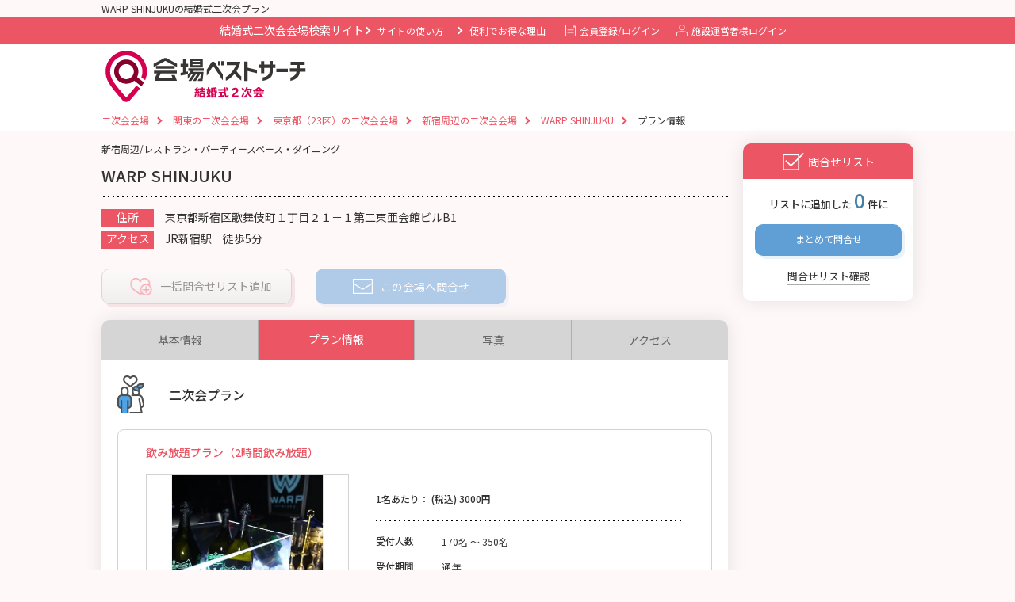

--- FILE ---
content_type: text/html;charset=UTF-8
request_url: https://wedding.kaijosearch.com/kanto/F01413/plan/
body_size: 18747
content:
<!DOCTYPE html PUBLIC "-//W3C//DTD XHTML 1.0 Transitional//EN" "http://www.w3.org/TR/xhtml1/DTD/xhtml1-transitional.dtd">
<html xmlns="http://www.w3.org/1999/xhtml">
<head>
<link href="/css/detail.css?20260115a" rel="stylesheet" type="text/css" />
<link href="/css/search.css?20260115a" rel="stylesheet" type="text/css" />
<meta http-equiv="Content-Type" content="text/html; charset=utf-8" />
<title>WARP SHINJUKU | 結婚式二次会プラン</title>
<meta name="Keywords" content="WARP SHINJUKU, 二次会 , バンケット , パーティー会場 , 天井高 , 広さ , 収容人数 , 立食 , 着席" />
<meta name="Description" content="WARP SHINJUKUの結婚式二次会プランのページです。料金、料理、オプションなどプラン内容をご確認いただけます。お気に入りのプランを選択の上、お問い合わせください" />
<link rel="canonical" href="https://wedding.kaijosearch.com/kanto/F01413/plan/"/>
<script type="application/ld+json">
{
    "@context": "https://schema.org",
    "@type": "Organization",
    "name": "株式会社アイデアログ",
    "url": "https://idealog.co.jp/",
    "logo": {
        "@type": "ImageObject",
        "url": "https://kaijosearch.com/img/logo_enkai.png",
        "width": "264",
        "height": "67"
    },
    "description": "パーティー・イベント会場検索サイト「会場ベストサーチ」の運営や、ホテル・結婚式場・イベントホール・会議室向けのWEB集客コンサルティング・システム開発、PR／記事サイト「PremiumPress」の運営など",
    "foundingDate": "2013-01-09",
    "contactPoint": {
        "@type": "ContactPoint",
        "telephone": "03-6458-1873",
        "email": "kbs_support@idealog.co.jp",
        "contactType": "会場ベストサーチ事務局"
    },
    "address": {
        "@type": "PostalAddress",
        "streetAddress": "本郷 2-17-12 THE HILLS HONGO  5階",
        "addressLocality": "文京区",
        "addressRegion": "東京都",
        "postalCode": "113-0033",
        "addressCountry": "JP"
    },
    "sameAs": "https://www.facebook.com/kaijosearch/?locale=ja_JP"
}
</script><script type="application/ld+json">
{
	"@context": "http://schema.org",
	"@type": "BreadcrumbList",
	"itemListElement": [
		{
			"@type": "ListItem",
			"position": 1,
			"item": {
				"@id": "/",
				"name": "二次会会場"
			}
		},
		{
			"@type": "ListItem",
			"position": 2,
			"item": {
				"@id": "/kanto/",
				"name": "関東の二次会会場"
			}
		},
		{
			"@type": "ListItem",
			"position": 3,
			"item": {
				"@id": "/kanto/23-ku/",
				"name": "東京都（23区）の二次会会場"
			}
		},
		{
			"@type": "ListItem",
			"position": 4,
			"item": {
				"@id": "/kanto/A00001",
				"name": "新宿周辺の二次会会場"
			}
		},
		{
			"@type": "ListItem",
			"position": 5,
			"item": {
				"@id": "/kanto/F01413/0/",
				"name": "WARP SHINJUKU"
			}
		},
		{
			"@type": "ListItem",
			"position": 6,
			"item": {
				"@id": "/kanto/F01413/plan/",
				"name": "プラン情報"
			}
		}
	]
}
</script>
<link rel="shortcut icon" href="/2jikai.ico"><link href="https://fonts.googleapis.com/css?family=Oswald:300,400,500&display=swap" rel="stylesheet" />
<link href="https://fonts.googleapis.com/css?family=Noto+Sans+JP:400,500,700|Oswald&display=swap" rel="stylesheet" />
<link href="/css/layout.css?20260115a" rel="stylesheet" type="text/css" />
<link href="/css/style.css?20260115a" rel="stylesheet" type="text/css" />
<link href="/css/contents.css?20260115a" rel="stylesheet" type="text/css" />
<script type="text/javascript" src="/js/jquery.js?20260115a" charset="utf-8"></script>
<script type="text/javascript" src="/js/jquery.cookie.js?20260115a" charset="utf-8"></script>
<script type="text/javascript" src="/js/jquery-ui.min.js?20260115a"></script>
<script type="text/javascript" src="/js/jquery.ui.datepicker-ja.min.js?20260115a"></script>
<script type="text/javascript" src="/js/datepicker.js?20260115a"></script>
<script>
$(function(){
	
	$(".checkEstimateNum").on("click", function(){
		var frontSearchKbn = $("input[name='searchCondition.frontSearchKbn']").val();
		var areaGroupId = $("input[name='areaGroupId']").val();
		var dataAction = $(this).data("action");
		var count = parseInt($(".estimateCount").html());
		if ($(".estimateCount").html() == undefined) {
			count = parseInt($(".estimate-target-counter").html());
		}

		var $estimate_check_cookie = getEstimateCheckCookie();

		if (count == 0 || $estimate_check_cookie.length <= 0) {
			$.confirm({
				'title'		: '見積依頼エラー',
				'message'	: "見積依頼対象施設が選択されていません。施設を選択して、見積もりを行ってください。",
				'buttons'	: {
					'OK'	: {
						'class'	: 'blue',
						'action': function(){
						}
					},
				}
			});
		} else if (count <= 10 && dataAction == 'estimateRequestRegist') {
			window.open('https://wedding.kaijosearch.com/' + dataAction + '/?frontSearchKbn=' + frontSearchKbn + '&areaGroupId=' + areaGroupId);
		} else if (dataAction == 'estimateTarget') {
			window.open('https://wedding.kaijosearch.com/' + dataAction + '/30/1/?frontSearchKbn=' + frontSearchKbn);
		} else if (count > 10 && dataAction == 'estimateRequestRegist') {
			$.confirm({
				'title'		: '見積依頼数',
				'message'	: "見積依頼は最大で10件まで可能です。「リスト確認」を押して問合せ件数を10件以内にしてください。",
				'buttons'	: {
					'リスト確認' : {
						'class'	: 'list-confirm',
						'action': function(){
							window.open('https://wedding.kaijosearch.com/estimateTarget/30/1/?frontSearchKbn=' + frontSearchKbn);
						}
					}
				}
			});
		} else {
			$.confirm({
				'title'		: '見積依頼数',
				'message'	: "見積依頼は最大で10件まで可能です。「リスト確認」を押して問合せ件数を10件以内にしてください。",
				'buttons'	: {
					'戻る'	: {
						'class'	: 'modal_close',
						'action': function(){
						}
					},
					'リスト確認' : {
						'class'	: 'list-confirm',
						'action': function(){
							window.open('https://wedding.kaijosearch.com/estimateTarget/30/1');
						}
					}
				}
			});
		}
	});
});


function getEstimateCheckCookie() {
	var $estimate_check_cookie = $.cookie(getEstimateCheckCookieName());
	if ($estimate_check_cookie === undefined) {
		$estimate_check_cookie = [];
	} else {
		$estimate_check_cookie = $estimate_check_cookie.split(",");
	}
	return $estimate_check_cookie;
}


function setEstimateCheckCookie($estimate_check_cookie) {

	var cookie_name = getEstimateCheckCookieName();

	
	$estimate_check_cookie = $.grep($estimate_check_cookie, function(e) {
		return e;
	});

	
	$estimate_check_cookie = $estimate_check_cookie.filter(function (x, i, self) {
		return self.indexOf(x) === i;
	});

	
	if ($estimate_check_cookie.length > 0) {
		$.cookie(cookie_name, $estimate_check_cookie, { path: '/', expires: 7});
	} else {
		$.removeCookie(cookie_name, { path: '/'});
	}
	return $estimate_check_cookie;
}


function getEstimateCheckCookieName() {
	var search_kbn = "4";
	var large_area = "1";
	return "estimate-check-kbn" + search_kbn + "-area" + large_area;
}

function openModal() {
	document.getElementById('pastEstimateModal').style.display = 'block';
}
</script><script>

function init_search_form() {

	
	$(".area_top_page #area ul li a").off("click");
	$(".area_top_page #area ul li a").on("click", function() {
		if ($(this).hasClass("on")) {
			$(this).removeClass("on");
			$(this).nextAll("input.wide-area").attr("disabled", "disabled");
			$(this).nextAll("input.inner-area").attr("disabled", "disabled");
		} else {
			$(this).addClass("on");
			$(this).nextAll("input.wide-area").removeAttr("disabled");
			$(this).nextAll("input.inner-area").removeAttr("disabled");
		}
		$(window).trigger('check');
		getResultCount();
	});

	
	$(".facility_list_page #area ul li.child-check a").off("click");
	$(".facility_list_page #area ul li.child-check a").on("click", function(e) {
		if ($(this).hasClass("on")) {
			$(this).removeClass("on");
			$(this).nextAll("input.inner-area").attr("disabled", "disabled");
		} else {
			$(this).addClass("on");
			$(this).nextAll("input.inner-area").removeAttr("disabled");
		}
		$(window).trigger('check');
		getResultCount();

		
		e.stopPropagation();
	});

	
	$(".facility_list_page #area .parent-check").off("click");
	$(".facility_list_page #area .parent-check").on("click", function(){

		var cookie_name = "area-init-open-option";
		var classes = $(this).attr("class").split(' ');

		// クッキーを取得
		$current_area_cookie = $.cookie(cookie_name);
		if ($current_area_cookie === undefined) {
			$current_area_cookie = [];
		} else {
			$current_area_cookie = $current_area_cookie.split(",");
		}

		// 開閉によって処理を切り分け
		if ($(this).children("div").hasClass("open")) {

			// 開いたときは、クッキー配列に開いたリストのクラスを追加
			for (var i = 0; i < classes.length; i++) {
				if (classes[i] != 'parent-check') {
					$current_area_cookie.push(classes[i]);
				}
			}

		} else {

			// 閉じたときは、クッキー配列から閉じたリストのクラスを削除
			for (var i = 0; i < $current_area_cookie.length; i++) {
				for (var j = 0; j < classes.length; j++) {
					if ($current_area_cookie[i] === classes[j]) {
						$current_area_cookie.splice(i, 1);
						break;
					}
				}
			}
		}

		// 重複を削除してクッキーを保存
		$current_area_cookie = $current_area_cookie.filter(function (x, i, self) {
			return self.indexOf(x) === i;
		});
		$.cookie(cookie_name, $current_area_cookie, { path: '/'});
	});

	// （選択エリアを変更のprettyPopin用） 地図をクリックしたときの処理
	$(".prettyContent .area_top_page #area ul li a").off("click");
	$(".prettyContent .area_top_page #area ul li a").on("click", function(e) {
		if ($(this).hasClass("on")) {
			$(this).removeClass("on");
			$(this).nextAll("input.wide-area").attr("disabled", "disabled");
			$(this).nextAll("input.inner-area").attr("disabled", "disabled");
		} else {
			$(this).addClass("on");
			$(this).nextAll("input.wide-area").removeAttr("disabled");
			$(this).nextAll("input.inner-area").removeAttr("disabled");
		}
		$(window).trigger('check');
		getResultCount(".prettyContent form");

		// 親要素への親要素への伝播をキャンセル
		e.stopPropagation();
	});

	// （選択エリアを変更のprettyPopin用）モーダルが表示されたタイミングでの検索条件で件数を取得
	$(".prettyContent form").on("inview", function(){
		getResultCount(".prettyContent form");
	});

	// スタイル
	$('.facilityStyle').change(function() {
		change_condition($(this));
	});

	// 人数From（飲食）
	$('.guestsNumberFoodFrom').change(function() {
		change_condition($(this));
	});

	// 人数To（飲食）
	$('.guestsNumberFoodTo').change(function() {
		change_condition($(this));
	});

	// 一人当たりの予算From
	$('.budgetPerOneFrom').change(function() {
		change_condition($(this));
	});

	// 一人当たりの予算To
	$('.budgetPerOneTo').change(function() {
		change_condition($(this));
	});

	//利用目的
	$('.usePurpose').change(function() {
		change_condition($(this));
	});

	// 宿泊可能な施設
	$('#isLodging').click(function() {
		change_condition($(this));
	});

	// 軽食手配可能な施設
	$('#isCatering').click(function() {
		change_condition($(this));
	});

	// 人数From（会議）
	$('.guestsNumberConferenceFrom').change(function() {
		change_condition($(this));
	});

	// 人数To（会議）
	$('.guestsNumberConferenceTo').change(function() {
		change_condition($(this));
	});

	// 会場タイプ
	$("input[name='searchCondition.facilityKinds']").click(function(){
		change_condition($(this));
	});


	// 宿泊付会議 スタイル
	$('.lodgingFacilityStyle').change(function() {
		change_condition($(this));
	});

	// 宿泊付会議 人数From
	$('.lodgingGuestsNumberFrom').change(function() {
		change_condition($(this));
	});

	// 宿泊付会議 人数To
	$('.lodgingGuestsNumberTo').change(function() {
		change_condition($(this));
	});

	// 宿泊付会議 目的
	$('.lodgingUsePurpose').change(function() {
		change_condition($(this));
	});

	// 宿泊付会議 宿泊人数From
	$('.lodgingNumFrom').change(function() {
		change_condition($(this));
	});

	// 宿泊付会議 宿泊人数To
	$('.lodgingNumTo').change(function() {
		change_condition($(this));
	});

	// 宿泊付会議 プラン予算
	$('.lodgingPlanBudget').change(function() {
		change_condition($(this));
	});


	// 二次会 スタイル
	$('.nijikaiFacilityStyle').change(function() {
		change_condition($(this));
	});

	// 二次会 人数From
	$('.nijikaiGuestsNumberFrom').change(function() {
		change_condition($(this));
	});

	// 二次会 人数To
	$('.nijikaiGuestsNumberTo').change(function() {
		change_condition($(this));
	});

	// 二次会 プラン予算From
	$('.nijikaiPlanBudgetFrom').change(function() {
		change_condition($(this));
	});

	// 二次会 プラン予算To
	$('.nijikaiPlanBudgetTo').change(function() {
		change_condition($(this));
	});

	// 二次会 詳細条件
	$("input[name='searchCondition.nijikaiUseConditions']").click(function(){
		change_condition($(this));
	});

	// 個室食事会 プラン金額
	$('.familyPlanBudget').change(function() {
		change_condition($(this));
	});

	// 個室食事会 平均予算
	$('.familyAverageBudget').change(function() {
		change_condition($(this));
	});

	// 個室食事会 利用目的
	$('.familyUsePurpose').change(function() {
		change_condition($(this));
	});

	// 個室食事会 会場の種類
	$("input[name='searchCondition.familyFacilityKind']").click(function(){
		change_condition($(this));
	});

	// 個室食事会 料理ジャンル
	$("input[name='searchCondition.familyUseCooking']").click(function(){
		change_condition($(this));
	});

	// 見積チェック時
	$(document).on("click", ".echeck", function() {
		estimateCheck($(this));
	});

	// 画面初期表示の際の見積りチェック状態の設定
	var $current_estimate_check_cookie = getEstimateCheckCookie();
	$(".echeck").each(function(idx, item){
		if ($current_estimate_check_cookie.indexOf($(item).attr("title")) >= 0) {
			$(item).addClass("on");
		} else {
			$(item).addClass("off");
		}
	});

	if (isSeachConditionInputed()) {
		// 画面描画時に検索上限が入力されている場合は、表示条件での件数を取得
		getResultCount();
	}
}

/*
 * 検索条件を変更したときの検索結果件数取得処理
 */
function change_condition(jQueryObj) {

	if (jQueryObj.hasClass("on") && jQueryObj.val() == '') {
		// On -> Off
		jQueryObj.removeClass("on");
	} else {
		// Off -> On
		jQueryObj.addClass("on");
	}

	getResultCount();
}

/*
 * 施設詳細のJavaScript処理を初期化
 */
function init_facility_detail_process() {

	// 見積チェック時
	$(document).on("click", ".echeck", function() {
		estimateCheck($(this));
	});

	// 画面初期表示の際の見積りチェック状態の設定
	var $current_estimate_check_cookie = getEstimateCheckCookie();
	$(".echeck").each(function(idx, item){
		if ($current_estimate_check_cookie.indexOf($(item).attr("title")) >= 0) {
			$(item).addClass("on");
		} else {
			$(item).addClass("off");
		}
	});
	checkIsShowRequestBtn($current_estimate_check_cookie.length);
}

/*
 * 見積依頼確認のJavaScript処理を初期化
 */
function init_estimate_target_process() {

	// 見積チェック時
	$(".echeck").click(function() {
		estimateCheck($(this));
	});
}

/*
 * Ajaxで検索結果件数を取得する。
 */
function getResultCount(target_form) {

	if (!target_form) {
		target_form = "#main_form";
	}

	// GETパラメータ文字列を作成する
	var query_string = "";

	$(target_form + " input[type='hidden']").each(function() {
		if (!$(this).is(':disabled')) {
			query_string += $(this).attr('name');
			query_string += "=";
			query_string += $(this).val();
			query_string += "&";
		}
	});

	$(target_form + " input:checkbox").each(function() {
		if ($(this).is(':checked')) {
			query_string += $(this).attr('name');
			query_string += "=";
			query_string += $(this).val();
			query_string += "&";
		}
	});

	$(target_form + " select").each(function() {
		query_string += $(this).attr('name');
		query_string += "=";
		query_string += $(this).val();
		query_string += "&";
	});

	$(target_form + " input:radio").each(function() {
		if ($(this).is(':checked')) {
			query_string += $(this).attr('name');
			query_string += "=";
			query_string += $(this).val();
			query_string += "&";
		}
	});

	$.ajax({
		type : "GET",
		url : "/facilityList/count/?" + query_string,
		dataType : "json",
		success : function(result) {
			setResult(target_form, result.count)
		}
	});

	$.ajax({
		type : "GET",
		url : "/facilityList/countArea/?" + query_string,
		dataType : "json",
		success : function(result) {
			for (key in result[0]) {
				$('#s' + key).text('(' + result[0][key].toString() +  ')');
			}
			for (key in result[1]) {
				$('#w' + key).text('(' + result[1][key].toString() +  ')');
			}
		}
	});


}

/*
 * 検索条件が1つでも入力されている場合、trueを返す。
 */
function isSeachConditionInputed() {

	var exist = false;
	$("#main_form input:hidden").each(function() {
		if ($(this).attr("name") == "searchCondition.availableArea") {
			exist = true;
		}
	});

	$("#main_form input:checkbox").each(function() {
		if ($(this).is(':checked')) {
			exist = true;
		}
	});
	$("#main_form input:text").each(function() {
		if ($(this).val() != "") {
			exist = true;
		}
	});
	return exist;
}

/*
 * 結果件数を表示に反映する。
 */
function setResult(form, count) {

	if (count <= 0) {
		$(".number_init").show();
		for ( var i = 1; i <= 5; i++) {
			$(".number_" + i).hide();
		}
		$(".calculator .number").html("-");

	} else {
		// 検索結果が 1 件以上
		$(".calculator .number").html(count);
		$(".number_init").hide();
	}
}


function estimateCheck(target) {

	if (!navigator.cookieEnabled) {
		alert('会場ベストサーチのご利用にはCookie(クッキー)の設定を有効にする必要があります。\nブラウザや端末の設定をお願いします。\nCookie(クッキー)がOFFになっている環境では、まとめてお問合せが機能しない状態となります。');
		return;
	}

	
	$estimate_check_cookie = getEstimateCheckCookie();

	
	var facilityId = target.attr("title").trim();
	var isOn = target.hasClass("on");
	if (isOn) {
		// on→off
		target.removeClass("on");
		for (var i = 0; i < $estimate_check_cookie.length; i++) {
			if ($estimate_check_cookie[i] === facilityId) {
				$estimate_check_cookie.splice(i, 1);
				break;
			}
		}
		target.addClass("off");
	} else {
		// off→on
		target.removeClass("off");
		$estimate_check_cookie.push(facilityId);
		target.addClass("on");
	}

	
	$estimate_check_cookie = setEstimateCheckCookie($estimate_check_cookie);

	
	checkIsShowRequestBtn($estimate_check_cookie.length);

	
	if (target.hasClass("left-echeck") || target.hasClass("right-echeck")) {

		var targetAlign = target.hasClass("left-echeck") ? "right" : "left";
		if (isOn) {
			// on⇒off
			$(document).find(".cassette" + facilityId + " ." + targetAlign + "-echeck").removeClass("on").addClass("off");
		} else {
			// on⇒off
			$(document).find(".cassette" + facilityId + " ." + targetAlign + "-echeck").removeClass("off").addClass("on");
		}
	}
}

//ページ上部の問い合わせリストの表示切替処理
function checkIsShowRequestBtn(count) {
	$estimateBox = $("div#estimate-box");
	$foot = $("footer");
	if (parseInt(count) > 0) {
		$foot.css("margin-bottom", $('#estimate-box').outerHeight());
		$('#main').css("padding-bottom", $('#foot').height() + 100);
		$('#pretty').css("margin-bottom", "101px");
		$estimateBox.fadeIn("150");
		$estimateBox.find("span.estimate-target-counter").text(count);
	} else {
		$foot.css("margin-bottom", "0");
		$('#main').css("padding-bottom", $('#foot').height());
		$('#pretty').css("margin-bottom", "101px");
		$estimateBox.fadeOut("150");
		$estimateBox.find("span.estimate-target-counter").text(count);
	}
	$(".estimateCount").html(count);
}
</script>
<script type="text/javascript" src="/js/jquery.blockUI.js?20260115a"></script>
<script type="text/javascript" src="/js/pagetop.js?20260115a"></script>
<script type="text/javascript" src="/js/footer.js?20260115a"></script>
<!-- Google Tag Manager -->
<script>(function(w,d,s,l,i){w[l]=w[l]||[];w[l].push({'gtm.start':
new Date().getTime(),event:'gtm.js'});var f=d.getElementsByTagName(s)[0],
j=d.createElement(s),dl=l!='dataLayer'?'&l='+l:'';j.async=true;j.src=
'https://www.googletagmanager.com/gtm.js?id='+i+dl;f.parentNode.insertBefore(j,f);
})(window,document,'script','dataLayer','GTM-5C52DN');</script>
<!-- End Google Tag Manager --><link href="/css/calendar_styles.css?20260115a" rel="stylesheet" type="text/css" />
<link href="/css/facility_availability_modal.css?20260115a" rel="stylesheet" type="text/css" />

<link href="/css/wedding.css?20260115a" rel="stylesheet" type="text/css" /><link href="/css/index_wedding.css?20260115a" rel="stylesheet" type="text/css" />
<script type="text/javascript" src="/js/form.js" charset="utf-8"></script>
<script type="text/javascript" src="/js/lightbox-2.6.min.js" charset="utf-8"></script>
<script type="text/javascript" src="/js/jquery.easing.1.3.js?20260115a"></script>
<script type="text/javascript" src="/js/jquery.bxslider.min.js?20260115a"></script>
<script type="text/javascript" src="/js/lazyload.min.js?20260115a" charset="utf-8"></script>
<link href="/css/spec.css?20260115a" rel="stylesheet" type="text/css" />
<link href='https://cdn.jsdelivr.net/npm/fullcalendar@5.11.3/main.min.css' rel='stylesheet' />
<script src='https://cdn.jsdelivr.net/npm/fullcalendar@5.11.3/main.min.js'></script>
<script src='https://cdn.jsdelivr.net/npm/@fullcalendar/core@5.11.3/locales/ja.js'></script>
<link href="/css/calendar_styles.css?20260115a" rel="stylesheet" type="text/css" />
<link href="/css/facility_availability_modal.css?20260115a" rel="stylesheet" type="text/css" />
<script>
//すでに読み込み済みの施設IDを管理
const loadedFacilities = new Set();
//施設ごとの表示日付を管理するマップ
const facilityDisplayFromDates = new Map();
//施設ごとの表示期間を管理するマップ
const facilityDisplayPeriods = new Map();
//施設ごとの表示開始前期間を管理するマップ
const facilityDisplayPeriodsBefore = new Map();
//施設ごとの表示開始前期間を取得する関数
function getFacilityDisplayPeriodBefore(facilityId) {
    return facilityDisplayPeriodsBefore.get(facilityId) || 0; // デフォルト値は0日
}
$(document).ready(function() {
	Date.prototype.toYYYYMMDD = function() {
	    return this.getFullYear() + '-' +
	           String(this.getMonth() + 1).padStart(2, '0') + '-' +
	           String(this.getDate()).padStart(2, '0');
	};
	var openFacilities = [];
    const facilityListIds = ;
    if (!facilityListIds || facilityListIds.length === 0) {
        return;
    }
    const parameterName = false ? 'facilityIds' : 'facilityIds[]';
    const requestData = {};
    requestData[parameterName] = facilityListIds;

    $.ajax({
        type: 'GET',
        url: '/kbs-backend/api/company/open-schedule-facility-list/site-types/4/',
        dataType: 'json',
        data: requestData,
        traditional: true,
        headers: {
            'Accept': 'application/json'
        },
        success: function(data) {
            openFacilities = data;
            openFacilities.forEach(id => {
                const facilityId = id;
                const detailId = 'detail-' + facilityId;
                const containerSelector = '#' + detailId + ' .calendar-container';
                const calendarContainer = jQuery(containerSelector);
                if (calendarContainer.length > 0) {
                    calendarContainer.show();
                }

                const cassetteSelector = '.cassette' + facilityId;
                const cassetteElement = $(cassetteSelector);

                if (cassetteElement.length > 0) {
                    const debouncedLoad = debounce((fId) => {
                        loadFacilityDetail(fId, null);
                    }, 300);

                    cassetteElement.on('inview', function(event, isInView) {
                        if (isInView) {
                            debouncedLoad(facilityId);
                        }
                    });
                }
            });
        },
        error: function(xhr, status, error) {
            console.error('Error fetching availability data:', error);
        }
    });
});

//施設ごとの表示期間を取得する関数
function getFacilityDisplayPeriod(facilityId) {
    return facilityDisplayPeriods.get(facilityId) || 180; // デフォルト値は180日
}
//施設ごとの表示期間を取得する関数
function getfacilityDisplayFromDates(facilityId) {
    return facilityDisplayFromDates.get(facilityId);
}

//デバウンス処理の実装（共通で使用する関数）
function debounce(func, wait) {
    var timeout;
    return function executedFunction(...args) {
        const later = () => {
            clearTimeout(timeout);
            func(...args);
        };
        clearTimeout(timeout);
        timeout = setTimeout(later, wait);
    };
}

//施設データを取得する関数
function loadFacilityDetail(facilityId, date) {
    if (!facilityId) {
        console.error('facilityIdが指定されていません');
        return;
    }

    if (date == null && loadedFacilities.has(facilityId)) {
        return;
    }
    const detailId = 'detail-' + facilityId;
    const containerSelector = '#' + detailId + ' .calendar-container';
    const calendarContainer = jQuery(containerSelector);
    const loadingEl = calendarContainer.find('.calendar-loading');
    const contentEl = calendarContainer.find('.calendar-content');
    const today = new Date();
    var fromDate, toDate;
    const msPerDay = 24 * 60 * 60 * 1000; // 1日のミリ秒数

    if (date != null) {
        // 渡された日付をそのまま使用（加算しない）
        fromDate = new Date(date);
        toDate = new Date(date);
        toDate.setDate(fromDate.getDate() + 13); // 14日間分
    } else {
        // 初期表示用
        fromDate = new Date(today);
        fromDate.setDate(today.getDate() + 30);
        toDate = new Date(fromDate);
        toDate.setDate(fromDate.getDate() + 13);
    }

    facilityDisplayFromDates.set(facilityId, fromDate);

    var requestData = {
    	'from': fromDate.toYYYYMMDD(),
    	'to': toDate.toYYYYMMDD()
    };

    // カレンダーコンテナを表示し、コンテンツは非表示にする
    calendarContainer.show();
    contentEl.hide();
    // ローディング表示
    loadingEl.show();

    $.ajax({
        type: 'GET',
        url: '/kbs-backend/api/company/facilities/' + facilityId + '/availabilities/site-types/' + '4',
        dataType: 'json',
        data: requestData,
        headers: {
            'Accept': 'application/json'
        },
        success: function(data) {
        	loadedFacilities.add(facilityId);
            if (!data || data.length == 0 || data.calendarPublicFlag === false) {
                calendarContainer.hide();
                return;
            }
            try {
                const events = generateEventsFromData(data, facilityId, fromDate);
                initializeCalendars(events, facilityId, today, fromDate);
                contentEl.show();
            } catch (e) {
                console.error('Error processing data:', e);
                calendarContainer.hide();
            }
        },
        error: function(xhr, status, error) {
            console.error('Error fetching availability data:', error);
            calendarContainer.hide();
        },
        complete: function() {
            // ローディング表示を非表示
            loadingEl.hide();
        }
    });
}
function handleEventClick(info, facilityId) {
    const { status, displayType } = info.event.extendedProps;

    if (status === 5) {
        return;
    }
    const modalFunction = displayType === 1
        ? showAvailabilityModal
        : showAvailabilitySimpleModal;
    modalFunction(info.event.startStr, facilityId);
}

function initializeCalendars(events, facilityId, today, fromDate) {
    const calendarId = '#calendar_' + facilityId;
    const calendarEl = document.querySelector(calendarId);
    const firstDayOfCurrentMonth = new Date(fromDate.getFullYear(), fromDate.getMonth(), 1);
    var initialDate = firstDayOfCurrentMonth;
    if (!calendarEl) {
        console.error(`カレンダー要素が見つかりません。facility ID: `);
        return;
    }
    if (calendarEl._calendar) {
        calendarEl._calendar.destroy();
    }
    const calendarOptions = {
        initialView: 'dayGrid',
        duration: { days: 14 },
        initialDate: fromDate,
        locale: 'ja',
        headerToolbar: false,
        height: 100,
        firstDay: fromDate,
        dayMaxEvents: 1,
        dayHeaderFormat: {
            weekday: 'short',
            month: 'numeric',
            day: 'numeric',
            omitCommas: true
        },
        dayHeaderFormat: {
            weekday: 'short'
        },
        views: {
            dayGrid: {
                duration: { days: 14 }
            }
        },
        events: events,
        eventDisplay: 'block',
        displayEventTime: false,
        eventClick: function(info) {
            handleEventClick(info, facilityId);
        },
        eventDidMount: function(info) {
            if (info.event.title && info.event.title.includes('<i class="fa-')) {
                const titleElement = info.el.querySelector('.fc-event-title');
                if (titleElement) {
                    titleElement.innerHTML = info.event.title;
                }
            }
        },
        dayCellDidMount: function(arg) {
            const dayFrame = arg.el.querySelector('.fc-daygrid-day-frame');
            if (!dayFrame) return;

            // 日付表示用の要素を作成
            const dateDisplay = document.createElement('div');
            dateDisplay.className = 'calendar-date-display';

            // 日付をフォーマット
            const month = arg.date.getMonth() + 1;
            const day = arg.date.getDate();
            dateDisplay.textContent = month + '/' + day;

            // dayFrameの先頭に日付表示を挿入
            dayFrame.insertBefore(dateDisplay, dayFrame.firstChild);

            // 日付範囲のチェック
            const today = new Date();
            today.setHours(0, 0, 0, 0);
            const startDate = new Date(today);
            const displayPeriodBefore = getFacilityDisplayPeriodBefore(facilityId);
            startDate.setDate(today.getDate() + displayPeriodBefore);
            var endDate = new Date(today);
            const displayPeriodDay = getFacilityDisplayPeriod(facilityId);
            endDate.setDate(today.getDate() + displayPeriodDay - 1);
			// 表示期間外のデータは"-"で表示
			if (arg.date < startDate || arg.date > endDate) {
                arg.el.classList.add('not-available-day');
                arg.el.classList.add('past-date');
                const eventContent = arg.el.querySelector('.fc-daygrid-day-events');
                if (eventContent) {
                    eventContent.innerHTML =
                        '<div class="fc-daygrid-event-harness">' +
                        '<div class="status-event status-not-available">' +
                        '<div class="fc-event-main">' +
                        '<span class="hyphen-text">-</span>' +
                        '</div>' +
                        '</div>' +
                        '</div>';
                }
                return;
            }

            const events = arg.view.calendar.getEvents();
            const dateStr = arg.date.toYYYYMMDD();

            const event = events.find(event => event.startStr === dateStr);
            if (event && event.extendedProps.holiday) {
                arg.el.classList.add('holiday');
            }

            const dayEvents = events.filter(event => event.startStr === dateStr);

            // クリック可能なセルの設定
            if (dayEvents.some(event =>
                event.extendedProps.status !== 5) &&
                arg.date <= endDate &&
                arg.date >= today) {

                arg.el.classList.add('clickable-cell');

                // セル全体にクリックイベントを追加
                arg.el.addEventListener('click', function(e) {
                    // イベントの伝播を停止
                    e.stopPropagation();

                    const clickedEvent = dayEvents.find(event =>
                        event.extendedProps.status !== 5
                    );
                    if (clickedEvent) {
                        handleEventClick({
                            event: clickedEvent
                        }, facilityId);
                    }
                });
            }
        }
    };

    const calendar = new FullCalendar.Calendar(calendarEl, calendarOptions);

    try {
        calendar.render();
        setupNavigationButtons(calendar, facilityId);
    } catch (error) {
        console.error('Error rendering calendar:', error);
    }
}
function setupNavigationButtons(calendar, facilityId) {
    const prevButtonId = '#prevButton_' + facilityId;
    const nextButtonId = '#nextButton_' + facilityId;
    const prevButton = document.querySelector(prevButtonId);
    const nextButton = document.querySelector(nextButtonId);

    const newPrevButton = prevButton.cloneNode(true);
    const newNextButton = nextButton.cloneNode(true);

    prevButton.parentNode.replaceChild(newPrevButton, prevButton);
    nextButton.parentNode.replaceChild(newNextButton, nextButton);

    newPrevButton.addEventListener('click', function(e) {
        // 現在の表示日付を取得
        const currentDate = getfacilityDisplayFromDates(facilityId);
        if (!currentDate) return;

        // 2週間前に設定（14日前）
        const msPerDay = 24 * 60 * 60 * 1000;
        const prevDate = new Date(currentDate.getTime() - (14 * msPerDay));

        // 前の日付でデータをロード
        loadFacilityDetail(facilityId, prevDate);
        updateNavigationButtons(calendar, facilityId);
    });

    newNextButton.addEventListener('click', function(e) {
        // 現在の表示日付を取得
        const currentDate = getfacilityDisplayFromDates(facilityId);
        if (!currentDate) return;

        // 2週間後に設定（14日後）
        const msPerDay = 24 * 60 * 60 * 1000;
        const nextDate = new Date(currentDate.getTime() + (14 * msPerDay));

        // 次の日付でデータをロード
        loadFacilityDetail(facilityId, nextDate);
        updateNavigationButtons(calendar, facilityId);
    });

    updateNavigationButtons(calendar, facilityId);
}


function generateEventsFromData(data, facilityId, startDate) {
    const events = [];
    const defaultDayOfWeek = data.dayOfWeek || {
        holidayAvailabilityType: 1,
        mondayAvailabilityType: 1,
        tuesdayAvailabilityType: 1,
        wednesdayAvailabilityType: 1,
        thursdayAvailabilityType: 1,
        fridayAvailabilityType: 1,
        saturdayAvailabilityType: 1,
        sundayAvailabilityType: 1
    };
    const holidays = new Map(
        data.holidays.map(holiday => [holiday.date, holiday.memo])
    );
    const dailySettings = new Map(
        data.dailies.map(daily => [daily.date, daily.availabilityType])
    );

    const facilityComment = jQuery(`#detail- .facility-comment`);
    if (data.calendarMessage) {
        facilityComment.html(data.calendarMessage.replace(/\n/g, '<br>'));
    } else {
        facilityComment.text('');
    }

    // 施設ごとの表示期間を保存
    facilityDisplayPeriods.set(facilityId, data.calendarDisplayPeriod);
    // 施設ごとの表示開始前期間を保存
    facilityDisplayPeriodsBefore.set(facilityId, data.calendarDisplayPeriodBefore || 0);

    const displayPeriodDay = getFacilityDisplayPeriod(facilityId);
    const displayPeriodBefore = getFacilityDisplayPeriodBefore(facilityId);

    // 引数のstartDateを使用し、変更しない
    const calendarStartDate = new Date(startDate);
    // endDateをstartDateから14日後として計算
    var endDate = new Date(calendarStartDate);
    endDate.setDate(calendarStartDate.getDate() + 13);
    // 表示可能期間の計算
    const today = new Date();
    today.setHours(0, 0, 0, 0);

    // 表示開始日（本日 - calendarDisplayPeriodBefore日）
    const minDisplayDate = new Date(today);
    minDisplayDate.setDate(today.getDate() + displayPeriodBefore);

    // 表示終了日（本日 + calendarDisplayPeriod日）
    const maxDisplayDate = new Date(today);
    maxDisplayDate.setDate(today.getDate() + displayPeriodDay);

    for (var i = 0; i < 14; i++) {
    	const date = new Date(calendarStartDate);
    	date.setDate(calendarStartDate.getDate() + i);

        // 表示期間外の場合はスキップ
        if (date < minDisplayDate || date >= maxDisplayDate) {
            continue;
        }

        const dayOfWeek = date.getDay();
        const dateStr = date.toYYYYMMDD();
        var status;
        var title;
        var className = ['status-event'];

        // ステータス決定ロジックは変更なし
        if (dailySettings.has(dateStr)) {
            status = dailySettings.get(dateStr);
        }
        else if (holidays.has(dateStr)) {
            status = defaultDayOfWeek.holidayAvailabilityType;
            className.push('holiday');
        }
        else {
            switch(dayOfWeek) {
                case 0: status = defaultDayOfWeek.sundayAvailabilityType; break;
                case 1: status = defaultDayOfWeek.mondayAvailabilityType; break;
                case 2: status = defaultDayOfWeek.tuesdayAvailabilityType; break;
                case 3: status = defaultDayOfWeek.wednesdayAvailabilityType; break;
                case 4: status = defaultDayOfWeek.thursdayAvailabilityType; break;
                case 5: status = defaultDayOfWeek.fridayAvailabilityType; break;
                case 6: status = defaultDayOfWeek.saturdayAvailabilityType; break;
            }
        }

        // タイトル設定ロジックは変更なし
        switch(status) {
            case 1:
                title = '<i class="fa-regular fa-comment-dots"></i>';
                className.push('status-inquiry');
                break;
            case 2:
                title = '◎';
                className.push('clickable');
                break;
            case 3:
                title = '○';
                className.push('clickable');
                break;
            case 4:
                title = '△';
                className.push('clickable');
                break;
            case 5:
                title = '×';
                className.push('status-not-available');
                break;
            default:
                title = '<i class="fa-regular fa-comment-dots"></i>';
                className.push('status-inquiry');
                break;
        }

        events.push({
            title: title,
            start: dateStr,
            allDay: true,
            className: className,
            status: status,
            holiday: holidays.has(dateStr) ? holidays.get(dateStr) : null,
            displayType: data.calendarDisplayType
        });
    }

    return events;
}
//ナビゲーションボタンの更新関数
function updateNavigationButtons(calendar, facilityId, fromDate) {
    const prevButtonId = '#prevButton_' + facilityId;
    const nextButtonId = '#nextButton_' + facilityId;
    const prevButton = document.querySelector(prevButtonId);
    const nextButton = document.querySelector(nextButtonId);

    const today = new Date();
    today.setHours(0, 0, 0, 0);

    const startDate = new Date(today);

    var endDate = new Date(today);
    const displayPeriodDay = getFacilityDisplayPeriod(facilityId);
    endDate.setDate(today.getDate() + displayPeriodDay - 1);

    const currentStart = calendar.view.currentStart;
    const currentEnd = calendar.view.currentEnd;
    prevButton.style.display = currentStart <= startDate ? 'none' : 'block';
    nextButton.style.display = currentEnd >= endDate ? 'none' : 'block';
}

</script>
<script>
$(function(){
	init_facility_detail_process();

	$('dl.plan_detail dt').click(function() {
		$(this).next().slideToggle();
		$(this).toggleClass('open');

		if ($(this).hasClass('open')) {
			$(".plan_pr_all").show();
			$(".plan_pr").hide();
		} else {
			$(".plan_pr_all").hide();
			$(".plan_pr").show();
		}
	});

	$('.detail_main .tab + .pr').click(function() {
		$(this).toggleClass('open');
	});

	$(".plan_pr_all").hide();
	$(".plan_pr").show();
});

$(function() {
	$('dl.jirei-more dt.jirei-more-button').click(function() {
		$(this).next().slideToggle();
		$(this).toggleClass('open');

		if ($(this).hasClass('open')) {
			$(".jirei-more-button-name").text("閉じる");
		} else {
			$(".jirei-more-button-name").text("事例詳細表示");
		}
	});
});

$(function() {
	$( "#photo_tabs" ).tabs();
});
</script>

<script type="text/javascript">
  $(document).ready(function(){
      $('.estimate_redirect').attr('disabled', 'disabled');
      $('.echeck').off('click').attr('disabled', 'disabled');
      $('.echeck').addClass('disabled');
      
      $(document).off("click", ".echeck");

      lazyload();
    });
  </script>
<link type="text/css" href="/css/jquery.confirm.css?20260115a" rel="stylesheet" />
<script type="text/javascript" src="/js/jquery.confirm.js?20260115a" charset="utf-8"></script><script type="text/javascript">

$(function(){
	var $estimate_check_cookie = getEstimateCheckCookie();
	var count = $estimate_check_cookie.length;
	if (!count) {
		count = 0;
	}
	checkIsShowRequestBtn(count);
});
</script>

<script type="text/javascript">

	
	$(document).on("click", "a", function(){
		if (!$(this).hasClass("echeck")) {
			$(window).off("beforeunload");
		}
	});
	
	$(document).keydown(function(event){
		if (event.keyCode == 116) {
			$(window).off("beforeunload");
			return true;
		}
	});

	
	$(window).on("beforeunload",function(e){
		if (window.opener) {
			window.opener.location.reload(true);
			window.close();
		}
	});
</script>

<script>
$(window).load(function() {
	if ( 105 * ($('.facility_info_img .bx-pager-item').length) - 15 > $('.facility_info_img').width() ) {
		$('.facility_info_img .bx-controls').append('<div class="sub_left"><button></button></div>');
		$('.facility_info_img .bx-controls').append('<div class="sub_right"><button></button></div>');
		$('.facility_info_img .bx-controls').addClass('scroll');
	}
	$('.facility_info_img .sub_right button').on('click', function() {
		if( $('.bx-pager.bx-custom-pager').outerWidth() + parseInt($('.facility_info_img .bx-pager').css('left')) > $('.bx-has-controls-direction.scroll').outerWidth()) {
			$('.facility_info_img .bx-pager').animate({
				'left': parseInt($('.facility_info_img .bx-pager').css('left')) - ($('.bx-pager-item').outerWidth() + 10) * 4
			});
			return false;
		}
	});
	$('.facility_info_img .sub_left button').on('click', function() {
		if(parseInt($('.facility_info_img .bx-pager').css('left')) < 0) {
			$('.facility_info_img .bx-pager').animate({
				'left': parseInt($('.facility_info_img .bx-pager').css('left')) + ($('.bx-pager-item').outerWidth() + 10) * 4
			});
			return false;
		}
	});
	$('.facility_info_img .bx-controls-direction a').css('top', $('.facility_info_img .bx-wrapper ul li img').height() / 2);
	$('.facility_info_img .bx-controls .sub_left').css('height', $('.bx-pager').height());
	$('.facility_info_img .bx-controls .sub_right').css('height', $('.bx-pager').height());

	if ( 129 * ($('.banquet_img .bx-pager-item').length) - 5 > $('.banquet_img').width() ) {
		$('.banquet_img .bx-controls').append('<div class="sub_left"><button></button></div>');
		$('.banquet_img .bx-controls').append('<div class="sub_right"><button></button></div>');
		$('.banquet_img .bx-controls').addClass('scroll');
	}
	$('.banquet_img .sub_right button').on('click', function() {
		if( $('.bx-pager.bx-custom-pager').outerWidth() + parseInt($('.banquet_img .bx-pager').css('left')) > $('.bx-has-controls-direction.scroll').outerWidth()) {
			$('.banquet_img .bx-pager').animate({
				'left': parseInt($('.banquet_img .bx-pager').css('left')) - ($('.bx-pager-item').outerWidth() + 15) * 4
			});
			return false;
		}
	});
	$('.banquet_img .sub_left button').on('click', function() {
		if(parseInt($('.banquet_img .bx-pager').css('left')) < 0) {
			$('.banquet_img .bx-pager').animate({
				'left': parseInt($('.banquet_img .bx-pager').css('left')) + ($('.bx-pager-item').outerWidth() + 15) * 4
			});
			return false;
		}
	});
	$('.banquet_img .bx-controls-direction a').css('top', $('.banquet_img .bx-wrapper ul li img').height() / 2);
	$('.banquet_img .bx-controls .sub_left').css('height', $('.bx-pager').height());
	$('.banquet_img .bx-controls .sub_right').css('height', $('.bx-pager').height());

  //料金/事例表示
	if ( 105 * ($('.jirei_img .bx-pager-item').length) - 15 > $('.jirei_img').width() ) {
		$('.jirei_img .bx-controls').append('<div class="sub_left"><button></button></div>');
		$('.jirei_img .bx-controls').append('<div class="sub_right"><button></button></div>');
		$('.jirei_img .bx-controls').addClass('scroll');
	}
	$('.jirei_img .sub_right button').on('click', function() {
		if( $('.bx-pager.bx-custom-pager').outerWidth() + parseInt($('.jirei_img .bx-pager').css('left')) > $('.bx-has-controls-direction.scroll').outerWidth()) {
			$('.jirei_img .bx-pager').animate({
				'left': parseInt($('.jirei_img .bx-pager').css('left')) - ($('.bx-pager-item').outerWidth() + 10) * 4
			});
			return false;
		}
	});
	$('.jirei_img .sub_left button').on('click', function() {
		if(parseInt($('.jirei_img .bx-pager').css('left')) < 0) {
			$('.jirei_img .bx-pager').animate({
				'left': parseInt($('.jirei_img .bx-pager').css('left')) + ($('.bx-pager-item').outerWidth() + 10) * 4
			});
			return false;
		}
	});
	$('.jirei_img .bx-controls-direction a').css('top', $('.jirei_img .bx-wrapper ul li img').height() / 2);
	$('.jirei_img .bx-controls .sub_left').css('height', $('.bx-pager').height());
	$('.jirei_img .bx-controls .sub_right').css('height', $('.bx-pager').height());

	$('#detail .tab_main ul.plan li table').each (function() {
		$(this).css('height', $(this).parent().find('img').innerHeight() - $(this).parent().find('h6').innerHeight() - 19);
	});

	
	var max_bx_caption_height = 0;
	$('.facility_info_img .bx-caption').each(function(i, obj){
		if (max_bx_caption_height < $(obj).height()) {
			max_bx_caption_height = $(obj).height();
		}
	});
	if (max_bx_caption_height > 0) {
		$('.facility_info_img .bx-caption').height(max_bx_caption_height);
	}
  //料金/事例表示
	var jirei_max_bx_caption_height = 0;
	$('.jirei_img .bx-caption').each(function(i, obj){
		if (jirei_max_bx_caption_height < $(obj).height()) {
			jirei_max_bx_caption_height = $(obj).height();
		}
	});
	if (jirei_max_bx_caption_height > 0) {
		$('.jirei_img .bx-caption').height(jirei_max_bx_caption_height);
	}
});
</script>
<link rel="stylesheet" href="https://cdnjs.cloudflare.com/ajax/libs/font-awesome/6.4.0/css/all.min.css"/>
<script>
//すでに読み込み済みの施設IDを管理
const loadedFacilities = new Set();
//施設ごとの表示日付を管理するマップ
const facilityDisplayFromDates = new Map();
//施設ごとの表示期間を管理するマップ
const facilityDisplayPeriods = new Map();
//施設ごとの表示開始前期間を管理するマップ
const facilityDisplayPeriodsBefore = new Map();
//施設ごとの表示開始前期間を取得する関数
function getFacilityDisplayPeriodBefore(facilityId) {
    return facilityDisplayPeriodsBefore.get(facilityId) || 0; // デフォルト値は0日
}
$(document).ready(function() {
	Date.prototype.toYYYYMMDD = function() {
	    return this.getFullYear() + '-' +
	           String(this.getMonth() + 1).padStart(2, '0') + '-' +
	           String(this.getDate()).padStart(2, '0');
	};
	var openFacilities = [];
    const facilityListIds = ;
    if (!facilityListIds || facilityListIds.length === 0) {
        return;
    }
    const parameterName = false ? 'facilityIds' : 'facilityIds[]';
    const requestData = {};
    requestData[parameterName] = facilityListIds;

    $.ajax({
        type: 'GET',
        url: '/kbs-backend/api/company/open-schedule-facility-list/site-types/4/',
        dataType: 'json',
        data: requestData,
        traditional: true,
        headers: {
            'Accept': 'application/json'
        },
        success: function(data) {
            openFacilities = data;
            openFacilities.forEach(id => {
                const facilityId = id;
                const detailId = 'detail-' + facilityId;
                const containerSelector = '#' + detailId + ' .calendar-container';
                const calendarContainer = jQuery(containerSelector);
                if (calendarContainer.length > 0) {
                    calendarContainer.show();
                }

                const cassetteSelector = '.cassette' + facilityId;
                const cassetteElement = $(cassetteSelector);

                if (cassetteElement.length > 0) {
                    const debouncedLoad = debounce((fId) => {
                        loadFacilityDetail(fId, null);
                    }, 300);

                    cassetteElement.on('inview', function(event, isInView) {
                        if (isInView) {
                            debouncedLoad(facilityId);
                        }
                    });
                }
            });
        },
        error: function(xhr, status, error) {
            console.error('Error fetching availability data:', error);
        }
    });
});

//施設ごとの表示期間を取得する関数
function getFacilityDisplayPeriod(facilityId) {
    return facilityDisplayPeriods.get(facilityId) || 180; // デフォルト値は180日
}
//施設ごとの表示期間を取得する関数
function getfacilityDisplayFromDates(facilityId) {
    return facilityDisplayFromDates.get(facilityId);
}

//デバウンス処理の実装（共通で使用する関数）
function debounce(func, wait) {
    var timeout;
    return function executedFunction(...args) {
        const later = () => {
            clearTimeout(timeout);
            func(...args);
        };
        clearTimeout(timeout);
        timeout = setTimeout(later, wait);
    };
}

//施設データを取得する関数
function loadFacilityDetail(facilityId, date) {
    if (!facilityId) {
        console.error('facilityIdが指定されていません');
        return;
    }

    if (date == null && loadedFacilities.has(facilityId)) {
        return;
    }
    const detailId = 'detail-' + facilityId;
    const containerSelector = '#' + detailId + ' .calendar-container';
    const calendarContainer = jQuery(containerSelector);
    const loadingEl = calendarContainer.find('.calendar-loading');
    const contentEl = calendarContainer.find('.calendar-content');
    const today = new Date();
    var fromDate, toDate;
    const msPerDay = 24 * 60 * 60 * 1000; // 1日のミリ秒数

    if (date != null) {
        // 渡された日付をそのまま使用（加算しない）
        fromDate = new Date(date);
        toDate = new Date(date);
        toDate.setDate(fromDate.getDate() + 13); // 14日間分
    } else {
        // 初期表示用
        fromDate = new Date(today);
        fromDate.setDate(today.getDate() + 30);
        toDate = new Date(fromDate);
        toDate.setDate(fromDate.getDate() + 13);
    }

    facilityDisplayFromDates.set(facilityId, fromDate);

    var requestData = {
    	'from': fromDate.toYYYYMMDD(),
    	'to': toDate.toYYYYMMDD()
    };

    // カレンダーコンテナを表示し、コンテンツは非表示にする
    calendarContainer.show();
    contentEl.hide();
    // ローディング表示
    loadingEl.show();

    $.ajax({
        type: 'GET',
        url: '/kbs-backend/api/company/facilities/' + facilityId + '/availabilities/site-types/' + '4',
        dataType: 'json',
        data: requestData,
        headers: {
            'Accept': 'application/json'
        },
        success: function(data) {
        	loadedFacilities.add(facilityId);
            if (!data || data.length == 0 || data.calendarPublicFlag === false) {
                calendarContainer.hide();
                return;
            }
            try {
                const events = generateEventsFromData(data, facilityId, fromDate);
                initializeCalendars(events, facilityId, today, fromDate);
                contentEl.show();
            } catch (e) {
                console.error('Error processing data:', e);
                calendarContainer.hide();
            }
        },
        error: function(xhr, status, error) {
            console.error('Error fetching availability data:', error);
            calendarContainer.hide();
        },
        complete: function() {
            // ローディング表示を非表示
            loadingEl.hide();
        }
    });
}
function handleEventClick(info, facilityId) {
    const { status, displayType } = info.event.extendedProps;

    if (status === 5) {
        return;
    }
    const modalFunction = displayType === 1
        ? showAvailabilityModal
        : showAvailabilitySimpleModal;
    modalFunction(info.event.startStr, facilityId);
}

function initializeCalendars(events, facilityId, today, fromDate) {
    const calendarId = '#calendar_' + facilityId;
    const calendarEl = document.querySelector(calendarId);
    const firstDayOfCurrentMonth = new Date(fromDate.getFullYear(), fromDate.getMonth(), 1);
    var initialDate = firstDayOfCurrentMonth;
    if (!calendarEl) {
        console.error(`カレンダー要素が見つかりません。facility ID: `);
        return;
    }
    if (calendarEl._calendar) {
        calendarEl._calendar.destroy();
    }
    const calendarOptions = {
        initialView: 'dayGrid',
        duration: { days: 14 },
        initialDate: fromDate,
        locale: 'ja',
        headerToolbar: false,
        height: 100,
        firstDay: fromDate,
        dayMaxEvents: 1,
        dayHeaderFormat: {
            weekday: 'short',
            month: 'numeric',
            day: 'numeric',
            omitCommas: true
        },
        dayHeaderFormat: {
            weekday: 'short'
        },
        views: {
            dayGrid: {
                duration: { days: 14 }
            }
        },
        events: events,
        eventDisplay: 'block',
        displayEventTime: false,
        eventClick: function(info) {
            handleEventClick(info, facilityId);
        },
        eventDidMount: function(info) {
            if (info.event.title && info.event.title.includes('<i class="fa-')) {
                const titleElement = info.el.querySelector('.fc-event-title');
                if (titleElement) {
                    titleElement.innerHTML = info.event.title;
                }
            }
        },
        dayCellDidMount: function(arg) {
            const dayFrame = arg.el.querySelector('.fc-daygrid-day-frame');
            if (!dayFrame) return;

            // 日付表示用の要素を作成
            const dateDisplay = document.createElement('div');
            dateDisplay.className = 'calendar-date-display';

            // 日付をフォーマット
            const month = arg.date.getMonth() + 1;
            const day = arg.date.getDate();
            dateDisplay.textContent = month + '/' + day;

            // dayFrameの先頭に日付表示を挿入
            dayFrame.insertBefore(dateDisplay, dayFrame.firstChild);

            // 日付範囲のチェック
            const today = new Date();
            today.setHours(0, 0, 0, 0);
            const startDate = new Date(today);
            const displayPeriodBefore = getFacilityDisplayPeriodBefore(facilityId);
            startDate.setDate(today.getDate() + displayPeriodBefore);
            var endDate = new Date(today);
            const displayPeriodDay = getFacilityDisplayPeriod(facilityId);
            endDate.setDate(today.getDate() + displayPeriodDay - 1);
			// 表示期間外のデータは"-"で表示
			if (arg.date < startDate || arg.date > endDate) {
                arg.el.classList.add('not-available-day');
                arg.el.classList.add('past-date');
                const eventContent = arg.el.querySelector('.fc-daygrid-day-events');
                if (eventContent) {
                    eventContent.innerHTML =
                        '<div class="fc-daygrid-event-harness">' +
                        '<div class="status-event status-not-available">' +
                        '<div class="fc-event-main">' +
                        '<span class="hyphen-text">-</span>' +
                        '</div>' +
                        '</div>' +
                        '</div>';
                }
                return;
            }

            const events = arg.view.calendar.getEvents();
            const dateStr = arg.date.toYYYYMMDD();

            const event = events.find(event => event.startStr === dateStr);
            if (event && event.extendedProps.holiday) {
                arg.el.classList.add('holiday');
            }

            const dayEvents = events.filter(event => event.startStr === dateStr);

            // クリック可能なセルの設定
            if (dayEvents.some(event =>
                event.extendedProps.status !== 5) &&
                arg.date <= endDate &&
                arg.date >= today) {

                arg.el.classList.add('clickable-cell');

                // セル全体にクリックイベントを追加
                arg.el.addEventListener('click', function(e) {
                    // イベントの伝播を停止
                    e.stopPropagation();

                    const clickedEvent = dayEvents.find(event =>
                        event.extendedProps.status !== 5
                    );
                    if (clickedEvent) {
                        handleEventClick({
                            event: clickedEvent
                        }, facilityId);
                    }
                });
            }
        }
    };

    const calendar = new FullCalendar.Calendar(calendarEl, calendarOptions);

    try {
        calendar.render();
        setupNavigationButtons(calendar, facilityId);
    } catch (error) {
        console.error('Error rendering calendar:', error);
    }
}
function setupNavigationButtons(calendar, facilityId) {
    const prevButtonId = '#prevButton_' + facilityId;
    const nextButtonId = '#nextButton_' + facilityId;
    const prevButton = document.querySelector(prevButtonId);
    const nextButton = document.querySelector(nextButtonId);

    const newPrevButton = prevButton.cloneNode(true);
    const newNextButton = nextButton.cloneNode(true);

    prevButton.parentNode.replaceChild(newPrevButton, prevButton);
    nextButton.parentNode.replaceChild(newNextButton, nextButton);

    newPrevButton.addEventListener('click', function(e) {
        // 現在の表示日付を取得
        const currentDate = getfacilityDisplayFromDates(facilityId);
        if (!currentDate) return;

        // 2週間前に設定（14日前）
        const msPerDay = 24 * 60 * 60 * 1000;
        const prevDate = new Date(currentDate.getTime() - (14 * msPerDay));

        // 前の日付でデータをロード
        loadFacilityDetail(facilityId, prevDate);
        updateNavigationButtons(calendar, facilityId);
    });

    newNextButton.addEventListener('click', function(e) {
        // 現在の表示日付を取得
        const currentDate = getfacilityDisplayFromDates(facilityId);
        if (!currentDate) return;

        // 2週間後に設定（14日後）
        const msPerDay = 24 * 60 * 60 * 1000;
        const nextDate = new Date(currentDate.getTime() + (14 * msPerDay));

        // 次の日付でデータをロード
        loadFacilityDetail(facilityId, nextDate);
        updateNavigationButtons(calendar, facilityId);
    });

    updateNavigationButtons(calendar, facilityId);
}


function generateEventsFromData(data, facilityId, startDate) {
    const events = [];
    const defaultDayOfWeek = data.dayOfWeek || {
        holidayAvailabilityType: 1,
        mondayAvailabilityType: 1,
        tuesdayAvailabilityType: 1,
        wednesdayAvailabilityType: 1,
        thursdayAvailabilityType: 1,
        fridayAvailabilityType: 1,
        saturdayAvailabilityType: 1,
        sundayAvailabilityType: 1
    };
    const holidays = new Map(
        data.holidays.map(holiday => [holiday.date, holiday.memo])
    );
    const dailySettings = new Map(
        data.dailies.map(daily => [daily.date, daily.availabilityType])
    );

    const facilityComment = jQuery(`#detail- .facility-comment`);
    if (data.calendarMessage) {
        facilityComment.html(data.calendarMessage.replace(/\n/g, '<br>'));
    } else {
        facilityComment.text('');
    }

    // 施設ごとの表示期間を保存
    facilityDisplayPeriods.set(facilityId, data.calendarDisplayPeriod);
    // 施設ごとの表示開始前期間を保存
    facilityDisplayPeriodsBefore.set(facilityId, data.calendarDisplayPeriodBefore || 0);

    const displayPeriodDay = getFacilityDisplayPeriod(facilityId);
    const displayPeriodBefore = getFacilityDisplayPeriodBefore(facilityId);

    // 引数のstartDateを使用し、変更しない
    const calendarStartDate = new Date(startDate);
    // endDateをstartDateから14日後として計算
    var endDate = new Date(calendarStartDate);
    endDate.setDate(calendarStartDate.getDate() + 13);
    // 表示可能期間の計算
    const today = new Date();
    today.setHours(0, 0, 0, 0);

    // 表示開始日（本日 - calendarDisplayPeriodBefore日）
    const minDisplayDate = new Date(today);
    minDisplayDate.setDate(today.getDate() + displayPeriodBefore);

    // 表示終了日（本日 + calendarDisplayPeriod日）
    const maxDisplayDate = new Date(today);
    maxDisplayDate.setDate(today.getDate() + displayPeriodDay);

    for (var i = 0; i < 14; i++) {
    	const date = new Date(calendarStartDate);
    	date.setDate(calendarStartDate.getDate() + i);

        // 表示期間外の場合はスキップ
        if (date < minDisplayDate || date >= maxDisplayDate) {
            continue;
        }

        const dayOfWeek = date.getDay();
        const dateStr = date.toYYYYMMDD();
        var status;
        var title;
        var className = ['status-event'];

        // ステータス決定ロジックは変更なし
        if (dailySettings.has(dateStr)) {
            status = dailySettings.get(dateStr);
        }
        else if (holidays.has(dateStr)) {
            status = defaultDayOfWeek.holidayAvailabilityType;
            className.push('holiday');
        }
        else {
            switch(dayOfWeek) {
                case 0: status = defaultDayOfWeek.sundayAvailabilityType; break;
                case 1: status = defaultDayOfWeek.mondayAvailabilityType; break;
                case 2: status = defaultDayOfWeek.tuesdayAvailabilityType; break;
                case 3: status = defaultDayOfWeek.wednesdayAvailabilityType; break;
                case 4: status = defaultDayOfWeek.thursdayAvailabilityType; break;
                case 5: status = defaultDayOfWeek.fridayAvailabilityType; break;
                case 6: status = defaultDayOfWeek.saturdayAvailabilityType; break;
            }
        }

        // タイトル設定ロジックは変更なし
        switch(status) {
            case 1:
                title = '<i class="fa-regular fa-comment-dots"></i>';
                className.push('status-inquiry');
                break;
            case 2:
                title = '◎';
                className.push('clickable');
                break;
            case 3:
                title = '○';
                className.push('clickable');
                break;
            case 4:
                title = '△';
                className.push('clickable');
                break;
            case 5:
                title = '×';
                className.push('status-not-available');
                break;
            default:
                title = '<i class="fa-regular fa-comment-dots"></i>';
                className.push('status-inquiry');
                break;
        }

        events.push({
            title: title,
            start: dateStr,
            allDay: true,
            className: className,
            status: status,
            holiday: holidays.has(dateStr) ? holidays.get(dateStr) : null,
            displayType: data.calendarDisplayType
        });
    }

    return events;
}
//ナビゲーションボタンの更新関数
function updateNavigationButtons(calendar, facilityId, fromDate) {
    const prevButtonId = '#prevButton_' + facilityId;
    const nextButtonId = '#nextButton_' + facilityId;
    const prevButton = document.querySelector(prevButtonId);
    const nextButton = document.querySelector(nextButtonId);

    const today = new Date();
    today.setHours(0, 0, 0, 0);

    const startDate = new Date(today);

    var endDate = new Date(today);
    const displayPeriodDay = getFacilityDisplayPeriod(facilityId);
    endDate.setDate(today.getDate() + displayPeriodDay - 1);

    const currentStart = calendar.view.currentStart;
    const currentEnd = calendar.view.currentEnd;
    prevButton.style.display = currentStart <= startDate ? 'none' : 'block';
    nextButton.style.display = currentEnd >= endDate ? 'none' : 'block';
}

</script>
</head>
<body>
<!-- Google Tag Manager (noscript) -->
<noscript><iframe src="https://www.googletagmanager.com/ns.html?id=GTM-5C52DN" height="0" width="0" style="display:none;visibility:hidden"></iframe></noscript>
<!-- End Google Tag Manager (noscript) --><div id="container">
  <header>
  <div class="contents">
    <h1>WARP SHINJUKUの結婚式二次会プラン</h1>

    </div>
  <div class="sub_menu">
    <div class="contents">
      <h2>結婚式二次会会場検索サイト</h2>
        <nav>
          <ul>
            <li class="no_border">
                <a href="/memberRegist/">サイトの使い方</a>
              </li>
              <li class="no_border">
                <a href="https://wedding.kaijosearch.com/howtoUseNijikai/">
                  
                便利でお得な理由</a>
              </li>

              <li><a href="/loginMember/"><img src="/img/icon/header/user_regist.png">会員登録/ログイン</a></li>
                <li><a href="/loginCompany/"><img src="/img/icon/header/for_user.png">施設運営者様ログイン</a></li>
              </ul>
        </nav>
    </div>
  </div>

  <div class="head_main">
    <div class="tab">
      <div class="contents">

        <div class="row">
          <a href="/kanto/" class="logo">
                <img src="/img/logo_nijikai.png" alt="会場ベストサーチ 結婚式２次会"/>
              </a>
            <nav class="sub">
  <ul>
    <li>
          <a href="/loginMember/">
            <div class="img_width">
              <div class="img"><img src="/img_sp/icon/nav/user_login.png" /></div>
            </div>
            会員ログイン
          </a>
        </li>
        <li>
          <a href="/loginCompany/">
            <div class="img_width">
              <div class="img"><img src="/img_sp/icon/nav/for_company.png" /></div>
            </div>
            施設ログイン
          </a>
        </li>
      <li>
      <a href="javascript:void(0);">
        <div class="img_width">
          <div class="img"><img src="/img_sp/icon/nav/menu.png" /><img src="/img_sp/icon/nav/menu_op.png" /></div>
        </div>
        メニュー
      </a>
    </li>
  </ul>

  <ul class="slide">
    <li class="contact"><a href="https://kaijosearch.com/inquiry/"><img src="/img_sp/icon/nav/estimate_wh.png" />お問合せ</a></li>
    <li class="keyword">
        <dl>
          <dt><img src="/img_sp/icon/nav/keyword_wh.png" />キーワードで探す</dt>
          <dd>
            <script>
  $(function(){
    
    $("#freeword_form_submit_sp").on("click", function(){
      doKeywordSearchSp();
    });
  });
  function doKeywordSearchSp() {
	  var areaGroupId = $("form#freeword_form.freeword_form_sp").find("[name='searchCondition.areaGroupId']").val();
      if (!areaGroupId) {
        alert("検索対象とするエリアを選択してください");
        return;
      }
      var action = "/keyword/" + $(".freeword_form_sp input[name='searchCondition.frontSearchKbn']").val() + "/" + areaGroupId + "/";
      if ($(".freeword_form_sp input[name='searchCondition.freewordText']").val()) {
        action += $(".freeword_form_sp input[name='searchCondition.freewordText']").val() + "/";
      }
      window.location.href = action;
  }
</script>

<form name="keywordActionForm" id="freeword_form" method="post" action="/keyword/;jsessionid=67E0DDBF72B858F039C82233CFAF3BCD" class="freeword_form_sp"><ul>
    <li>
          <div class="select">
            <select name="searchCondition.areaGroupId">
              <option value="">エリア選択</option>
              <option value="1">関東</option>
                <option value="3">関西</option>
                <option value="2">東海</option>
                <option value="11">北海道</option>
                <option value="10">東北</option>
                <option value="13">甲信越・北陸</option>
                <option value="12">中国・四国</option>
                <option value="8">九州・沖縄</option>
                </select>
          </div>
        </li>
      <li>
      <input type="text" name="searchCondition.freewordText" value="" placeholder="施設名 ・ 住所 ・ 駅名 など" />
    </li>
    <li>
      <input type="button" value="検索" id="freeword_form_submit_sp" />
    </li>
  </ul>
  <input type="hidden" name="searchCondition.frontSearchKbn" value="4" />
</form></dd>
        </dl>
      </li>
    <li class="area">
        <dl>
          <dt><img src="/img_sp/icon/nav/area_wh.png" />都道府県で探す</dt>
          <dd>
            <dl>
  <dt>
        <a href="https://wedding.kaijosearch.com/kanto/">
          関東</a>
      </dt>
      <dd>
        <ul class="seirei_shitei">
         <li><a href="https://wedding.kaijosearch.com/kanto/ibaraki/">茨城県</a></li>
         <li><a href="https://wedding.kaijosearch.com/kanto/tochigi/">栃木県</a></li>
         <li><a href="https://wedding.kaijosearch.com/kanto/gunma/">群馬県</a></li>
         <li><a href="https://wedding.kaijosearch.com/kanto/saitama/">埼玉県</a></li>
         <li><a href="https://wedding.kaijosearch.com/kanto/chiba/">千葉県</a></li>
         <li><a href="https://wedding.kaijosearch.com/kanto/tokyo/">東京都</a></li>
         <li><a href="https://wedding.kaijosearch.com/kanto/kanagawa/">神奈川県</a></li>
         </ul>
      </dd>
    <dt>
        <a href="https://wedding.kaijosearch.com/kansai/">
          関西</a>
      </dt>
      <dd>
        <ul class="seirei_shitei">
         <li><a href="https://wedding.kaijosearch.com/kansai/shiga/">滋賀県</a></li>
         <li><a href="https://wedding.kaijosearch.com/kansai/kyoto/">京都府</a></li>
         <li><a href="https://wedding.kaijosearch.com/kansai/osaka/">大阪府</a></li>
         <li><a href="https://wedding.kaijosearch.com/kansai/hyogo/">兵庫県</a></li>
         <li><a href="https://wedding.kaijosearch.com/kansai/nara/">奈良県</a></li>
         <li><a href="https://wedding.kaijosearch.com/kansai/wakayama/">和歌山県</a></li>
         </ul>
      </dd>
    <dt>
        <a href="https://wedding.kaijosearch.com/tokai/">
          東海</a>
      </dt>
      <dd>
        <ul class="seirei_shitei">
         <li><a href="https://wedding.kaijosearch.com/tokai/gifu/">岐阜県</a></li>
         <li><a href="https://wedding.kaijosearch.com/tokai/shizuoka/">静岡県</a></li>
         <li><a href="https://wedding.kaijosearch.com/tokai/aichi/">愛知県</a></li>
         <li><a href="https://wedding.kaijosearch.com/tokai/mie/">三重県</a></li>
         </ul>
      </dd>
    <dt>
        <a href="https://wedding.kaijosearch.com/hokkaido/">
          北海道</a>
      </dt>
      <dd>
        <ul class="seirei_shitei">
         <li><a href="https://wedding.kaijosearch.com/hokkaido/hokkaido/">北海道</a></li>
         </ul>
      </dd>
    <dt>
        <a href="https://wedding.kaijosearch.com/tohoku/">
          東北</a>
      </dt>
      <dd>
        <ul class="seirei_shitei">
         <li><a href="https://wedding.kaijosearch.com/tohoku/aomori/">青森県</a></li>
         <li><a href="https://wedding.kaijosearch.com/tohoku/iwate/">岩手県</a></li>
         <li><a href="https://wedding.kaijosearch.com/tohoku/miyagi/">宮城県</a></li>
         <li><a href="https://wedding.kaijosearch.com/tohoku/akita/">秋田県</a></li>
         <li><a href="https://wedding.kaijosearch.com/tohoku/yamagata/">山形県</a></li>
         <li><a href="https://wedding.kaijosearch.com/tohoku/fukushima/">福島県</a></li>
         </ul>
      </dd>
    <dt>
        <a href="https://wedding.kaijosearch.com/koshinetsu/">
          甲信越・北陸</a>
      </dt>
      <dd>
        <ul class="seirei_shitei">
         <li><a href="https://wedding.kaijosearch.com/koshinetsu/niigata/">新潟県</a></li>
         <li><a href="https://wedding.kaijosearch.com/koshinetsu/toyama/">富山県</a></li>
         <li><a href="https://wedding.kaijosearch.com/koshinetsu/ishikawa/">石川県</a></li>
         <li><a href="https://wedding.kaijosearch.com/koshinetsu/fukui/">福井県</a></li>
         <li><a href="https://wedding.kaijosearch.com/koshinetsu/yamanashi/">山梨県</a></li>
         <li><a href="https://wedding.kaijosearch.com/koshinetsu/nagano/">長野県</a></li>
         </ul>
      </dd>
    <dt>
        <a href="https://wedding.kaijosearch.com/chushikoku/">
          中国・四国</a>
      </dt>
      <dd>
        <ul class="seirei_shitei">
         <li><a href="https://wedding.kaijosearch.com/chushikoku/tottori/">鳥取県</a></li>
         <li><a href="https://wedding.kaijosearch.com/chushikoku/shimane/">島根県</a></li>
         <li><a href="https://wedding.kaijosearch.com/chushikoku/okayama/">岡山県</a></li>
         <li><a href="https://wedding.kaijosearch.com/chushikoku/hiroshima/">広島県</a></li>
         <li><a href="https://wedding.kaijosearch.com/chushikoku/yamaguchi/">山口県</a></li>
         <li><a href="https://wedding.kaijosearch.com/chushikoku/tokushima/">徳島県</a></li>
         <li><a href="https://wedding.kaijosearch.com/chushikoku/kagawa/">香川県</a></li>
         <li><a href="https://wedding.kaijosearch.com/chushikoku/ehime/">愛媛県</a></li>
         <li><a href="https://wedding.kaijosearch.com/chushikoku/kochi/">高知県</a></li>
         </ul>
      </dd>
    <dt>
        <a href="https://wedding.kaijosearch.com/kyushu/">
          九州・沖縄</a>
      </dt>
      <dd>
        <ul class="seirei_shitei">
         <li><a href="https://wedding.kaijosearch.com/kyushu/fukuoka/">福岡県</a></li>
         <li><a href="https://wedding.kaijosearch.com/kyushu/saga/">佐賀県</a></li>
         <li><a href="https://wedding.kaijosearch.com/kyushu/nagasaki/">長崎県</a></li>
         <li><a href="https://wedding.kaijosearch.com/kyushu/kumamoto/">熊本県</a></li>
         <li><a href="https://wedding.kaijosearch.com/kyushu/oita/">大分県</a></li>
         <li><a href="https://wedding.kaijosearch.com/kyushu/miyazaki/">宮崎県</a></li>
         <li><a href="https://wedding.kaijosearch.com/kyushu/kagoshima/">鹿児島県</a></li>
         <li><a href="https://wedding.kaijosearch.com/kyushu/okinawa/">沖縄県</a></li>
         </ul>
      </dd>
    </dl>

</dd>
        </dl>
      </li>
      <li class="area">
        <dl>
          <dt><img src="/img_sp/icon/nav/area_wh.png" />主要都市で探す</dt>
          <dd>
            <dl>
  <dt>
        <a href="https://wedding.kaijosearch.com/kanto/">
          関東</a>
      </dt>
      <dd>
        <ul class="seirei_shitei">
         <li><a href="https://wedding.kaijosearch.com/kanto/saitama-city/">さいたま市</a></li>
          <li><a href="https://wedding.kaijosearch.com/kanto/chiba-city/">千葉市</a></li>
          <li><a href="https://wedding.kaijosearch.com/kanto/23-ku/">東京都（23区）</a></li>
          <li><a href="https://wedding.kaijosearch.com/kanto/yokohama-city/">横浜市</a></li>
          <li><a href="https://wedding.kaijosearch.com/kanto/kawasaki-city/">川崎市</a></li>
          <li><a href="https://wedding.kaijosearch.com/kanto/sagamihara-city/">相模原市</a></li>
          </ul>
      </dd>
    <dt>
        <a href="https://wedding.kaijosearch.com/kansai/">
          関西</a>
      </dt>
      <dd>
        <ul class="seirei_shitei">
         <li><a href="https://wedding.kaijosearch.com/kansai/kyoto-city/">京都市</a></li>
          <li><a href="https://wedding.kaijosearch.com/kansai/osaka-city/">大阪市</a></li>
          <li><a href="https://wedding.kaijosearch.com/kansai/sakai-city/">堺市</a></li>
          <li><a href="https://wedding.kaijosearch.com/kansai/kobe-city/">神戸市</a></li>
          </ul>
      </dd>
    <dt>
        <a href="https://wedding.kaijosearch.com/tokai/">
          東海</a>
      </dt>
      <dd>
        <ul class="seirei_shitei">
         <li><a href="https://wedding.kaijosearch.com/tokai/shizuoka-city/">静岡市</a></li>
          <li><a href="https://wedding.kaijosearch.com/tokai/hamamatsu-city/">浜松市</a></li>
          <li><a href="https://wedding.kaijosearch.com/tokai/nagoya-city/">名古屋市</a></li>
          </ul>
      </dd>
    <dt>
        <a href="https://wedding.kaijosearch.com/hokkaido/">
          北海道</a>
      </dt>
      <dd>
        <ul class="seirei_shitei">
         <li><a href="https://wedding.kaijosearch.com/hokkaido/sapporo-city/">札幌市</a></li>
          </ul>
      </dd>
    <dt>
        <a href="https://wedding.kaijosearch.com/tohoku/">
          東北</a>
      </dt>
      <dd>
        <ul class="seirei_shitei">
         <li><a href="https://wedding.kaijosearch.com/tohoku/sendai-city/">仙台市</a></li>
          </ul>
      </dd>
    <dt>
        <a href="https://wedding.kaijosearch.com/koshinetsu/">
          甲信越・北陸</a>
      </dt>
      <dd>
        <ul class="seirei_shitei">
         <li><a href="https://wedding.kaijosearch.com/koshinetsu/niigata-city/">新潟市</a></li>
          <li><a href="https://wedding.kaijosearch.com/koshinetsu/kanazawa-city/">金沢市</a></li>
          </ul>
      </dd>
    <dt>
        <a href="https://wedding.kaijosearch.com/chushikoku/">
          中国・四国</a>
      </dt>
      <dd>
        <ul class="seirei_shitei">
         <li><a href="https://wedding.kaijosearch.com/chushikoku/okayama-city/">岡山市</a></li>
          <li><a href="https://wedding.kaijosearch.com/chushikoku/hiroshima-city/">広島市</a></li>
          </ul>
      </dd>
    <dt>
        <a href="https://wedding.kaijosearch.com/kyushu/">
          九州・沖縄</a>
      </dt>
      <dd>
        <ul class="seirei_shitei">
         <li><a href="https://wedding.kaijosearch.com/kyushu/kitakyushu-city/">北九州市</a></li>
          <li><a href="https://wedding.kaijosearch.com/kyushu/fukuoka-city/">福岡市</a></li>
          <li><a href="https://wedding.kaijosearch.com/kyushu/kumamoto-city/">熊本市</a></li>
          </ul>
      </dd>
    </dl>

</dd>
        </dl>
      </li>
      <li class="use">
        <dl>
          <dt><img src="/img_sp/wedding/icon/nav/budget_wh.png" />
          予算で探す</dt>
          <dd>
            <ul>
        <li><a href="https://kaijosearch.com/kanto/3000-price/">3,000円以下</a></li>
        <li><a href="https://kaijosearch.com/kanto/4000-price/">4,000円以下</a></li>
        <li><a href="https://kaijosearch.com/kanto/5000-price/">5,000円以下</a></li>
        </ul>
    </dd>
        </dl>
      </li>
      <li class="use">
        <dl>
          <dt><img src="/img_sp/icon/nav/use_wh.png" />利用目的で探す</dt>
          <dd>
            <ul>
	<li><a href="https://wedding.kaijosearch.com/kanto/P00026/">イタリアン・洋食</a></li>
	      <li><a href="https://wedding.kaijosearch.com/kanto/P00027/">フレンチ</a></li>
	      <li><a href="https://wedding.kaijosearch.com/kanto/P00028/">和食</a></li>
	      <li><a href="https://wedding.kaijosearch.com/kanto/P00029/">創作・無国籍料理</a></li>
	      <li><a href="https://wedding.kaijosearch.com/kanto/P00030/">アジア・エスニック</a></li>
	      <li><a href="https://wedding.kaijosearch.com/kanto/P00031/">プロジェクター有り</a></li>
	      <li><a href="https://wedding.kaijosearch.com/kanto/P00032/">マイク・音響設備有り</a></li>
	      <li><a href="https://wedding.kaijosearch.com/kanto/P00033/">ステージ有り</a></li>
	      <li><a href="https://wedding.kaijosearch.com/kanto/P00034/">バンド演奏可</a></li>
	      <li><a href="https://wedding.kaijosearch.com/kanto/P00035/">DJブース有り</a></li>
	      <li><a href="https://wedding.kaijosearch.com/kanto/P00036/">控室有り</a></li>
	      <li><a href="https://wedding.kaijosearch.com/kanto/P00037/">クローク有り</a></li>
	      <li><a href="https://wedding.kaijosearch.com/kanto/P00038/">テラス有り</a></li>
	      <li><a href="https://wedding.kaijosearch.com/kanto/P00039/">21時以降スタート可</a></li>
	      </ul></dd>
        </dl>
      </li>
      <li class="number">
          <dl>
            <dt><img src="/img_sp/icon/nav/number_wh.png" />利用人数で探す</dt>
            <dd>
              <ul>
        <li><a href="https://wedding.kaijosearch.com/kanto/under-10-person/">少人数（10人以下）</a></li>
        <li><a href="https://wedding.kaijosearch.com/kanto/10-person/">大人数（10人以上）</a></li>
        <li><a href="https://wedding.kaijosearch.com/kanto/20-person/">20名以上</a></li>
        <li><a href="https://wedding.kaijosearch.com/kanto/30-person/">30名以上</a></li>
        <li><a href="https://wedding.kaijosearch.com/kanto/40-person/">40名以上</a></li>
        <li><a href="https://wedding.kaijosearch.com/kanto/50-person/">50名以上</a></li>
        <li><a href="https://wedding.kaijosearch.com/kanto/60-person/">60名以上</a></li>
        <li><a href="https://wedding.kaijosearch.com/kanto/70-person/">70名以上</a></li>
        <li><a href="https://wedding.kaijosearch.com/kanto/80-person/">80名以上</a></li>
        <li><a href="https://wedding.kaijosearch.com/kanto/90-person/">90名以上</a></li>
        <li><a href="https://wedding.kaijosearch.com/kanto/100-person/">100名以上</a></li>
        <li><a href="https://wedding.kaijosearch.com/kanto/120-person/">120名以上</a></li>
        <li><a href="https://wedding.kaijosearch.com/kanto/150-person/">150名以上</a></li>
        <li><a href="https://wedding.kaijosearch.com/kanto/200-person/">200名以上</a></li>
        <li><a href="https://wedding.kaijosearch.com/kanto/300-person/">300名以上</a></li>
        <li><a href="https://wedding.kaijosearch.com/kanto/400-person/">400名以上</a></li>
        <li><a href="https://wedding.kaijosearch.com/kanto/500-person/">500名以上</a></li>
        <li><a href="https://wedding.kaijosearch.com/kanto/600-person/">600名以上</a></li>
        <li><a href="https://wedding.kaijosearch.com/kanto/700-person/">700名以上</a></li>
        <li><a href="https://wedding.kaijosearch.com/kanto/800-person/">800名以上</a></li>
        <li><a href="https://wedding.kaijosearch.com/kanto/900-person/">900名以上</a></li>
        <li><a href="https://wedding.kaijosearch.com/kanto/1000-person/">1000名以上</a></li>
        </ul>
	</dd>
          </dl>
        </li>
      <li><a href="/">TOP</a></li>
    <li><a href="/loginMember/">会員登録/ログイン</a></li>
      <li><a href="/loginCompany/">施設運営者様ログイン</a></li>
    <li>
        <a href="/memberRegist/">サイトの使い方</a>
      </li>
      <li>
        <a href="https://wedding.kaijosearch.com/howtoUseNijikai/">
          
        便利でお得な理由</a>
      </li>
      <li>
        <a href="https://wedding.kaijosearch.com/contents/nijikai/">
        このサイトについて</a>
      </li>
    <li><a href="https://kaijosearch.com/contents/rule/">利用規約</a></li>
    <li><a href="https://kaijosearch.com/contents/privacy/">プライバシーポリシー</a></li>
    <li><a href="https://kaijosearch.com/contents/faq/">よくある質問</a></li>
      <li><a href="https://kaijosearch.com/keisai/">掲載希望はこちら</a></li>
      <li><a href="https://kaijosearch.com/contents/company/">運営会社</a></li>
  </ul>
</nav></div>

        </div>
    </div>

  </div>

</header>
<div class="breadcrumb"><ul><li><a href='/'>二次会会場</a></li><li><a href='/kanto/'>関東の二次会会場</a></li><li><a href='/kanto/23-ku/'>東京都（23区）の二次会会場</a></li><li><a href='/kanto/A00001'>新宿周辺の二次会会場</a></li><li><a href='/kanto/F01413/0/'>WARP SHINJUKU</a></li><li>プラン情報</li></ul></div>

  <div class="contents">
    <div class="main">
      <div class="column-main">

        <div class="facility_detail">

          <section class="detail_head">
            <div class="area">新宿周辺/レストラン・パーティースペース・ダイニング</div>
            <h3>
              WARP SHINJUKU</h3>
            <dl class="info">
              <dt>住所</dt>
              <dd>東京都新宿区歌舞伎町１丁目２１－１第二東亜会館ビルB1</dd>
              <dt>アクセス</dt>
              <dd>
                <ul>
                  <li>JR新宿駅　徒歩5分</li></ul>
              </dd>
            </dl>
            <ul class="button">
                <li>
                      <a href="javascript:void(0);" id="echeck_1413" title="1413" class="echeck">
                        <img src="/img/wedding/icon/search/list_estimate_off.png" />
                        <img src="/img/wedding/icon/search/list_estimate_on.png" />
                        リスト追加
                      </a>
                    </li>
                    <li>
                      <form name="estimateRedirectActionForm" method="post" action="/estimateRedirect/1413/30/1;jsessionid=67E0DDBF72B858F039C82233CFAF3BCD" target="_blank"><button name="estimate" class="estimate_redirect">
                              <img src="/img/icon/search/estimate_wh.png" alt="この会場に問合せ" />
                              この会場へ問合せ</button>
                          </form></li>
                  </ul>
            </section>
          <input type="hidden" class="estimateSiteType" value="30" />
            <a name="tab"></a>
            <section class="detail_main">
                <ul class='facility_menu tab'><li><a href='/kanto/F01413/0/#tab'>基本情報</a></li><li class='active'><div>プラン情報</div></li><li><a href='/kanto/F01413/photo/#tab'>写真</a></li><li><a href='/kanto/F01413/access/#tab'>アクセス</a></li></ul><div class="plan">

                    <h4><img src="/img/icon/nav/wedding.png" />二次会プラン</h4>
                      <ul>
                        <li>
                            <h5>
                              <a name="plan1"></a>
                              飲み放題プラン（2時間飲み放題）<br /></h5>

                            <div class="row">

                              <div class="img_width">
                                <div class="img">
                                  <img src="/facility_image/large_P7E9JMuKJ5riNfl2.jpg" alt="飲み放題プラン（2時間飲み放題）" class="lazyload"/>
                                  </div>
                              </div>

                              <div class="info">
                                <h6 class="title">
                                  1名あたり：
                                  
                                    (税込)
                                  3000円</h6>
                                <dl>
                                  <dt>受付人数</dt>
                                    <dd>
                                      170名
                                        ～
                                      350名</dd>
                                  <dt>受付期間</dt>
                                    <dd>
                                      通年</dd>
                                  <dt>プランに含むもの</dt>
                                  <dd>飲み放題、映像、音響、照明</dd>
                                </dl>
                              </div>

                            </div>

                            <div class="pr">
                              <span class="plan-pr-text plan_pr_all">メイン1フロアのみ、メインフロア1・2階貸切、全館貸切が人数に合わせて選べます。</span>
                                <span class="plan-pr-text plan_pr">メイン1フロアのみ、メインフロア1・2階貸切、全館貸切が人数に合わせて選べます。</span>
                              </div>

                            <dl class="plan_detail">
                              <dt>
                                <i class="fas fa-plus"></i>
                                <i class="fas fa-minus"></i>
                                プラン内容
                              </dt>
                              <dd>
                                メイン1フロアのみ<br />飲み放題￥2,000×170名様保証＝￥340,000<br />映像 ¥20000 ＝TOTAL￥360,000<br />音響、照明 ￥20,000＝TOTAL￥360,000<br />音響、照明、映像 ￥40,000＝TOTAL￥380,000<br /><br />メインフロア1・2階貸切<br />飲み放題￥2000×250名様保証＝￥500,000<br />映像 ¥20000 ＝TOTAL￥520,000<br />音響、照明 ￥20,000＝TOTAL￥520,000<br />音響、照明、映像 ￥40,000＝TOTAL￥540,000<br /><br />全館貸切<br />飲み放題￥2,000×350名様保証＝￥700,000<br />映像 ¥20000 ＝TOTAL￥720,000<br />音響、照明 ￥20.000＝TOTAL￥720,000<br />音響、照明、映像 ￥40,000＝TOTAL￥740,000 </dd>
                            </dl>

                            <div class="plan_button">
                              <form name="estimateRedirectPlanActionForm" method="post" action="/estimateRedirectPlan/1413/30/1/277758;jsessionid=67E0DDBF72B858F039C82233CFAF3BCD" target="_blank"><button name="estimate" class="estimate_redirect">
                                    <img src="/img/icon/search/estimate_wh.png" alt="このプランで問合せ" />
                                    このプランで問合せ
                                  </button>
                                </form></div>

                          </li>
                        <li>
                            <h5>
                              <a name="plan2"></a>
                              フードビュッフェ・飲み放題プラン<br /></h5>

                            <div class="row">

                              <div class="img_width">
                                <div class="img">
                                  <img src="/facility_image/large_VyzyisE9llsQqlEy.jpg" alt="フードビュッフェ・飲み放題プラン" class="lazyload"/>
                                  </div>
                              </div>

                              <div class="info">
                                <h6 class="title">
                                  1名あたり：
                                  
                                    (税込)
                                  5200円</h6>
                                <dl>
                                  <dt>受付人数</dt>
                                    <dd>
                                      
                                        ～
                                      1000名</dd>
                                  <dt>受付期間</dt>
                                    <dd>
                                      通年</dd>
                                  <dt>プランに含むもの</dt>
                                  <dd>フードビュッフェ、ソフトドリンク・アルコール飲み放題、音響、照明、映像</dd>
                                </dl>
                              </div>

                            </div>

                            <div class="pr">
                              <span class="plan-pr-text plan_pr_all">メイン1フロアのみ、メインフロア1・2階貸切、全館貸切が人数に合わせて選べます。</span>
                                <span class="plan-pr-text plan_pr">メイン1フロアのみ、メインフロア1・2階貸切、全館貸切が人数に合わせて選べます。</span>
                              </div>

                            <dl class="plan_detail">
                              <dt>
                                <i class="fas fa-plus"></i>
                                <i class="fas fa-minus"></i>
                                プラン内容
                              </dt>
                              <dd>
                                フードビュッフェが7品から、お値段に合わせて増やすことも可能です。<br />嬉しいソフトドリンク・アルコール飲み放題付き！<br />大人数で楽しめるプランとなっております。<br />税別2200円から承ります。<br /></dd>
                            </dl>

                            <div class="plan_button">
                              <form name="estimateRedirectPlanActionForm" method="post" action="/estimateRedirectPlan/1413/30/1/277759;jsessionid=67E0DDBF72B858F039C82233CFAF3BCD" target="_blank"><button name="estimate" class="estimate_redirect">
                                    <img src="/img/icon/search/estimate_wh.png" alt="このプランで問合せ" />
                                    このプランで問合せ
                                  </button>
                                </form></div>

                          </li>
                        <li>
                            <h5>
                              <a name="plan3"></a>
                              箱貸しプラン<br /></h5>

                            <div class="row">

                              <div class="img_width">
                                <div class="img">
                                  <img src="/facility_image/large_hd22lwQJZMJb8zaQ.jpg" alt="箱貸しプラン" class="lazyload"/>
                                  </div>
                              </div>

                              <div class="info">
                                <h6 class="title">
                                  1名あたり：
                                  
                                    (税込)
                                  5000円</h6>
                                <dl>
                                  <dt>受付人数</dt>
                                    <dd>
                                      
                                        ～
                                      1000名</dd>
                                  <dt>受付期間</dt>
                                    <dd>
                                      通年</dd>
                                  <dt>プランに含むもの</dt>
                                  <dd>全館貸切、音響、照明、映像</dd>
                                </dl>
                              </div>

                            </div>

                            <div class="pr">
                              <span class="plan-pr-text plan_pr_all">最低3時間から全館を貸切ることができます。</span>
                                <span class="plan-pr-text plan_pr">最低3時間から全館を貸切ることができます。</span>
                              </div>

                            <dl class="plan_detail">
                              <dt>
                                <i class="fas fa-plus"></i>
                                <i class="fas fa-minus"></i>
                                プラン内容
                              </dt>
                              <dd>
                                1時間 ￥100,000（最低3時間保証）<br />￥100,000×3時間＝￥300.000<br />映像 ¥20000 ＝TOTAL￥320,000<br />音響、照明 ￥20,000＝TOTAL￥32,000<br />音響、照明、映像 ￥40,000＝TOTAL￥340,000<br /><br />※箱貸しプランはご利用のイベント内容により価格が変動する可能性がございます。 </dd>
                            </dl>

                            <div class="plan_button">
                              <form name="estimateRedirectPlanActionForm" method="post" action="/estimateRedirectPlan/1413/30/1/277760;jsessionid=67E0DDBF72B858F039C82233CFAF3BCD" target="_blank"><button name="estimate" class="estimate_redirect">
                                    <img src="/img/icon/search/estimate_wh.png" alt="このプランで問合せ" />
                                    このプランで問合せ
                                  </button>
                                </form></div>

                          </li>
                        </ul>
                    </div>
                </section>
              <div class="contents-foot">
                <ul>
                  <li class="all_area">
    <div class="title">
      <img src="/img/wedding/icon/search/area.png" />
      <span>都道府県で探す</span>
    </div>
    <ul>
      <li>
        <dl>
              <dt>
                <a href="https://wedding.kaijosearch.com/kanto/">
                  関東</a>
              </dt>
              <dd>
                <ul class="seirei_shitei">
                  <li><a href="https://wedding.kaijosearch.com/kanto/ibaraki/">茨城県</a></li>
                  <li><a href="https://wedding.kaijosearch.com/kanto/tochigi/">栃木県</a></li>
                  <li><a href="https://wedding.kaijosearch.com/kanto/gunma/">群馬県</a></li>
                  <li><a href="https://wedding.kaijosearch.com/kanto/saitama/">埼玉県</a></li>
                  <li><a href="https://wedding.kaijosearch.com/kanto/chiba/">千葉県</a></li>
                  <li><a href="https://wedding.kaijosearch.com/kanto/tokyo/">東京都</a></li>
                  <li><a href="https://wedding.kaijosearch.com/kanto/kanagawa/">神奈川県</a></li>
                  </ul>
              </dd>
            </dl>
          <dl>
              <dt>
                <a href="https://wedding.kaijosearch.com/kansai/">
                  関西</a>
              </dt>
              <dd>
                <ul class="seirei_shitei">
                  <li><a href="https://wedding.kaijosearch.com/kansai/shiga/">滋賀県</a></li>
                  <li><a href="https://wedding.kaijosearch.com/kansai/kyoto/">京都府</a></li>
                  <li><a href="https://wedding.kaijosearch.com/kansai/osaka/">大阪府</a></li>
                  <li><a href="https://wedding.kaijosearch.com/kansai/hyogo/">兵庫県</a></li>
                  <li><a href="https://wedding.kaijosearch.com/kansai/nara/">奈良県</a></li>
                  <li><a href="https://wedding.kaijosearch.com/kansai/wakayama/">和歌山県</a></li>
                  </ul>
              </dd>
            </dl>
          <dl>
              <dt>
                <a href="https://wedding.kaijosearch.com/tokai/">
                  東海</a>
              </dt>
              <dd>
                <ul class="seirei_shitei">
                  <li><a href="https://wedding.kaijosearch.com/tokai/gifu/">岐阜県</a></li>
                  <li><a href="https://wedding.kaijosearch.com/tokai/shizuoka/">静岡県</a></li>
                  <li><a href="https://wedding.kaijosearch.com/tokai/aichi/">愛知県</a></li>
                  <li><a href="https://wedding.kaijosearch.com/tokai/mie/">三重県</a></li>
                  </ul>
              </dd>
            </dl>
          <dl>
              <dt>
                <a href="https://wedding.kaijosearch.com/hokkaido/">
                  北海道</a>
              </dt>
              <dd>
                <ul class="seirei_shitei">
                  <li><a href="https://wedding.kaijosearch.com/hokkaido/hokkaido/">北海道</a></li>
                  </ul>
              </dd>
            </dl>
          <dl>
              <dt>
                <a href="https://wedding.kaijosearch.com/tohoku/">
                  東北</a>
              </dt>
              <dd>
                <ul class="seirei_shitei">
                  <li><a href="https://wedding.kaijosearch.com/tohoku/aomori/">青森県</a></li>
                  <li><a href="https://wedding.kaijosearch.com/tohoku/iwate/">岩手県</a></li>
                  <li><a href="https://wedding.kaijosearch.com/tohoku/miyagi/">宮城県</a></li>
                  <li><a href="https://wedding.kaijosearch.com/tohoku/akita/">秋田県</a></li>
                  <li><a href="https://wedding.kaijosearch.com/tohoku/yamagata/">山形県</a></li>
                  <li><a href="https://wedding.kaijosearch.com/tohoku/fukushima/">福島県</a></li>
                  </ul>
              </dd>
            </dl>
          <dl>
              <dt>
                <a href="https://wedding.kaijosearch.com/koshinetsu/">
                  甲信越・北陸</a>
              </dt>
              <dd>
                <ul class="seirei_shitei">
                  <li><a href="https://wedding.kaijosearch.com/koshinetsu/niigata/">新潟県</a></li>
                  <li><a href="https://wedding.kaijosearch.com/koshinetsu/toyama/">富山県</a></li>
                  <li><a href="https://wedding.kaijosearch.com/koshinetsu/ishikawa/">石川県</a></li>
                  <li><a href="https://wedding.kaijosearch.com/koshinetsu/fukui/">福井県</a></li>
                  <li><a href="https://wedding.kaijosearch.com/koshinetsu/yamanashi/">山梨県</a></li>
                  <li><a href="https://wedding.kaijosearch.com/koshinetsu/nagano/">長野県</a></li>
                  </ul>
              </dd>
            </dl>
          <dl>
              <dt>
                <a href="https://wedding.kaijosearch.com/chushikoku/">
                  中国・四国</a>
              </dt>
              <dd>
                <ul class="seirei_shitei">
                  <li><a href="https://wedding.kaijosearch.com/chushikoku/tottori/">鳥取県</a></li>
                  <li><a href="https://wedding.kaijosearch.com/chushikoku/shimane/">島根県</a></li>
                  <li><a href="https://wedding.kaijosearch.com/chushikoku/okayama/">岡山県</a></li>
                  <li><a href="https://wedding.kaijosearch.com/chushikoku/hiroshima/">広島県</a></li>
                  <li><a href="https://wedding.kaijosearch.com/chushikoku/yamaguchi/">山口県</a></li>
                  <li><a href="https://wedding.kaijosearch.com/chushikoku/tokushima/">徳島県</a></li>
                  <li><a href="https://wedding.kaijosearch.com/chushikoku/kagawa/">香川県</a></li>
                  <li><a href="https://wedding.kaijosearch.com/chushikoku/ehime/">愛媛県</a></li>
                  <li><a href="https://wedding.kaijosearch.com/chushikoku/kochi/">高知県</a></li>
                  </ul>
              </dd>
            </dl>
          <dl>
              <dt>
                <a href="https://wedding.kaijosearch.com/kyushu/">
                  九州・沖縄</a>
              </dt>
              <dd>
                <ul class="seirei_shitei">
                  <li><a href="https://wedding.kaijosearch.com/kyushu/fukuoka/">福岡県</a></li>
                  <li><a href="https://wedding.kaijosearch.com/kyushu/saga/">佐賀県</a></li>
                  <li><a href="https://wedding.kaijosearch.com/kyushu/nagasaki/">長崎県</a></li>
                  <li><a href="https://wedding.kaijosearch.com/kyushu/kumamoto/">熊本県</a></li>
                  <li><a href="https://wedding.kaijosearch.com/kyushu/oita/">大分県</a></li>
                  <li><a href="https://wedding.kaijosearch.com/kyushu/miyazaki/">宮崎県</a></li>
                  <li><a href="https://wedding.kaijosearch.com/kyushu/kagoshima/">鹿児島県</a></li>
                  <li><a href="https://wedding.kaijosearch.com/kyushu/okinawa/">沖縄県</a></li>
                  </ul>
              </dd>
            </dl>
          </li>
    </ul>
    <div class="title">
      <img src="/img/wedding/icon/search/area.png" />
      <span>主要都市で探す</span>
    </div>
    <ul>
      <li>
        <dl>
              <dt>
                <a href="https://wedding.kaijosearch.com/kanto/">
                  関東</a>
              </dt>
              <dd>
                <ul class="seirei_shitei">
                  <li><a href="https://wedding.kaijosearch.com/kanto/saitama-city/">さいたま市</a></li>
                  <li><a href="https://wedding.kaijosearch.com/kanto/chiba-city/">千葉市</a></li>
                  <li><a href="https://wedding.kaijosearch.com/kanto/23-ku/">東京都（23区）</a></li>
                  <li><a href="https://wedding.kaijosearch.com/kanto/yokohama-city/">横浜市</a></li>
                  <li><a href="https://wedding.kaijosearch.com/kanto/kawasaki-city/">川崎市</a></li>
                  <li><a href="https://wedding.kaijosearch.com/kanto/sagamihara-city/">相模原市</a></li>
                  </ul>
              </dd>
            </dl>
          <dl>
              <dt>
                <a href="https://wedding.kaijosearch.com/kansai/">
                  関西</a>
              </dt>
              <dd>
                <ul class="seirei_shitei">
                  <li><a href="https://wedding.kaijosearch.com/kansai/kyoto-city/">京都市</a></li>
                  <li><a href="https://wedding.kaijosearch.com/kansai/osaka-city/">大阪市</a></li>
                  <li><a href="https://wedding.kaijosearch.com/kansai/sakai-city/">堺市</a></li>
                  <li><a href="https://wedding.kaijosearch.com/kansai/kobe-city/">神戸市</a></li>
                  </ul>
              </dd>
            </dl>
          <dl>
              <dt>
                <a href="https://wedding.kaijosearch.com/tokai/">
                  東海</a>
              </dt>
              <dd>
                <ul class="seirei_shitei">
                  <li><a href="https://wedding.kaijosearch.com/tokai/shizuoka-city/">静岡市</a></li>
                  <li><a href="https://wedding.kaijosearch.com/tokai/hamamatsu-city/">浜松市</a></li>
                  <li><a href="https://wedding.kaijosearch.com/tokai/nagoya-city/">名古屋市</a></li>
                  </ul>
              </dd>
            </dl>
          <dl>
              <dt>
                <a href="https://wedding.kaijosearch.com/hokkaido/">
                  北海道</a>
              </dt>
              <dd>
                <ul class="seirei_shitei">
                  <li><a href="https://wedding.kaijosearch.com/hokkaido/sapporo-city/">札幌市</a></li>
                  </ul>
              </dd>
            </dl>
          <dl>
              <dt>
                <a href="https://wedding.kaijosearch.com/tohoku/">
                  東北</a>
              </dt>
              <dd>
                <ul class="seirei_shitei">
                  <li><a href="https://wedding.kaijosearch.com/tohoku/sendai-city/">仙台市</a></li>
                  </ul>
              </dd>
            </dl>
          <dl>
              <dt>
                <a href="https://wedding.kaijosearch.com/koshinetsu/">
                  甲信越・北陸</a>
              </dt>
              <dd>
                <ul class="seirei_shitei">
                  <li><a href="https://wedding.kaijosearch.com/koshinetsu/niigata-city/">新潟市</a></li>
                  <li><a href="https://wedding.kaijosearch.com/koshinetsu/kanazawa-city/">金沢市</a></li>
                  </ul>
              </dd>
            </dl>
          <dl>
              <dt>
                <a href="https://wedding.kaijosearch.com/chushikoku/">
                  中国・四国</a>
              </dt>
              <dd>
                <ul class="seirei_shitei">
                  <li><a href="https://wedding.kaijosearch.com/chushikoku/okayama-city/">岡山市</a></li>
                  <li><a href="https://wedding.kaijosearch.com/chushikoku/hiroshima-city/">広島市</a></li>
                  </ul>
              </dd>
            </dl>
          <dl>
              <dt>
                <a href="https://wedding.kaijosearch.com/kyushu/">
                  九州・沖縄</a>
              </dt>
              <dd>
                <ul class="seirei_shitei">
                  <li><a href="https://wedding.kaijosearch.com/kyushu/kitakyushu-city/">北九州市</a></li>
                  <li><a href="https://wedding.kaijosearch.com/kyushu/fukuoka-city/">福岡市</a></li>
                  <li><a href="https://wedding.kaijosearch.com/kyushu/kumamoto-city/">熊本市</a></li>
                  </ul>
              </dd>
            </dl>
          </li>
    </ul>
  </li>
<li>
  <div class="title"><img src="/img/wedding/icon/search/use.png" /><span>利用目的で探す</span></div>
  <ul>
    <li><a href="https://wedding.kaijosearch.com/kanto/P00026/">イタリアン・洋食</a></li>
          <li><a href="https://wedding.kaijosearch.com/kanto/P00027/">フレンチ</a></li>
          <li><a href="https://wedding.kaijosearch.com/kanto/P00028/">和食</a></li>
          <li><a href="https://wedding.kaijosearch.com/kanto/P00029/">創作・無国籍料理</a></li>
          <li><a href="https://wedding.kaijosearch.com/kanto/P00030/">アジア・エスニック</a></li>
          <li><a href="https://wedding.kaijosearch.com/kanto/P00031/">プロジェクター有り</a></li>
          <li><a href="https://wedding.kaijosearch.com/kanto/P00032/">マイク・音響設備有り</a></li>
          <li><a href="https://wedding.kaijosearch.com/kanto/P00033/">ステージ有り</a></li>
          <li><a href="https://wedding.kaijosearch.com/kanto/P00034/">バンド演奏可</a></li>
          <li><a href="https://wedding.kaijosearch.com/kanto/P00035/">DJブース有り</a></li>
          <li><a href="https://wedding.kaijosearch.com/kanto/P00036/">控室有り</a></li>
          <li><a href="https://wedding.kaijosearch.com/kanto/P00037/">クローク有り</a></li>
          <li><a href="https://wedding.kaijosearch.com/kanto/P00038/">テラス有り</a></li>
          <li><a href="https://wedding.kaijosearch.com/kanto/P00039/">21時以降スタート可</a></li>
          </ul>
</li><li>
        <div class="title"><img src="/img/wedding/icon/search/number.png" /><span>利用人数で探す</span></div>
        <ul>
          <li><a href="https://wedding.kaijosearch.com/kanto/under-10-person/">少人数（10人以下）</a></li>
          <li><a href="https://wedding.kaijosearch.com/kanto/10-person/">大人数（10人以上）</a></li>
          <li><a href="https://wedding.kaijosearch.com/kanto/20-person/">20名以上</a></li>
          <li><a href="https://wedding.kaijosearch.com/kanto/30-person/">30名以上</a></li>
          <li><a href="https://wedding.kaijosearch.com/kanto/40-person/">40名以上</a></li>
          <li><a href="https://wedding.kaijosearch.com/kanto/50-person/">50名以上</a></li>
          <li><a href="https://wedding.kaijosearch.com/kanto/60-person/">60名以上</a></li>
          <li><a href="https://wedding.kaijosearch.com/kanto/70-person/">70名以上</a></li>
          <li><a href="https://wedding.kaijosearch.com/kanto/80-person/">80名以上</a></li>
          <li><a href="https://wedding.kaijosearch.com/kanto/90-person/">90名以上</a></li>
          <li><a href="https://wedding.kaijosearch.com/kanto/100-person/">100名以上</a></li>
          <li><a href="https://wedding.kaijosearch.com/kanto/120-person/">120名以上</a></li>
          <li><a href="https://wedding.kaijosearch.com/kanto/150-person/">150名以上</a></li>
          <li><a href="https://wedding.kaijosearch.com/kanto/200-person/">200名以上</a></li>
          <li><a href="https://wedding.kaijosearch.com/kanto/300-person/">300名以上</a></li>
          <li><a href="https://wedding.kaijosearch.com/kanto/400-person/">400名以上</a></li>
          <li><a href="https://wedding.kaijosearch.com/kanto/500-person/">500名以上</a></li>
          <li><a href="https://wedding.kaijosearch.com/kanto/600-person/">600名以上</a></li>
          <li><a href="https://wedding.kaijosearch.com/kanto/700-person/">700名以上</a></li>
          <li><a href="https://wedding.kaijosearch.com/kanto/800-person/">800名以上</a></li>
          <li><a href="https://wedding.kaijosearch.com/kanto/900-person/">900名以上</a></li>
          <li><a href="https://wedding.kaijosearch.com/kanto/1000-person/">1000名以上</a></li>
          </ul>
      </li>
    <li class="footer-budget">
        <div class="title"><img src="/img/wedding/icon/search/budget.png" /><span>予算で探す</span></div>
        <ul>
          <li><a href="https://kaijosearch.com/kanto/3000-price/">3,000円以下</a></li>
          <li><a href="https://kaijosearch.com/kanto/4000-price/">4,000円以下</a></li>
          <li><a href="https://kaijosearch.com/kanto/5000-price/">5,000円以下</a></li>
          </ul>
      </li>
    </ul>
              </div>
            </div>
        </div>
        <div class="side">
          <section class="check">
              <h3><img src="/img/icon/search/check_wh.png" alt="問合せリスト" /><span>問合せリスト</span></h3>
              <ul class="estimate">
                <li>
                  <input name="searchCondition.frontSearchKbn" value="4" type="hidden" />
                  <input name="areaGroupId" value="1" type="hidden" />
                  リストに追加した
                  <span class="estimate-target-counter estimateCount red"></span>
                  件に
                </li>
                <li><a href="javascript:void(0);" class="checkEstimateNum estimate" data-action="estimateRequestRegist">まとめて問合せ</a></li>
                <li><a href="javascript:void(0);" class="checkEstimateNum" data-action="estimateTarget">問合せリスト確認</a></li>
                </ul>
            </section>
          </div>
      </div>
    </div>

    <div id="estimate-box">
  <div class="contents target">
    <ul>
      <li>
        <div>
          <span class="estimate-target-text">問合せリストに追加した</span>
          <span class="estimate-target-counter red"></span>件に
        </div>
        <div>
          <a href="javascript:void(0);" class="checkEstimateNum estimate" data-action="estimateRequestRegist" id="execute-request2">
            <img src="/img/icon/search/estimate_wh.png" />
            まとめて問合せ
          </a>
          <a href="javascript:void(0);" class="checkEstimateNum" data-action="estimateTarget">
            <img src="/img/wedding/icon/search/list_estimate_off.png" />
            問合せリスト確認
          </a>
        </div>
      </li>
      <li><span>同時に問合せできるのは最大10件となります。</span></li>
    </ul>
  </div>
</div><footer>
  <a href="#container" class="pagetop"></a>
  <div class="contents">
    <ul>
      <li><a href="https://kaijosearch.com/">TOP</a></li>
      <li>
          <a href="https://wedding.kaijosearch.com/contents/nijikai/">
          このサイトについて</a>
        </li>
      <li><a href="https://kaijosearch.com/contents/rule/">利用規約</a></li>
      <li><a href="https://idealog.notion.site/645351f9164149c4b30199fca09287d0" target="_blank">利用規約改定について</a></li>
      <li><a href="https://kaijosearch.com/contents/privacy/">プライバシーポリシー</a></li>
      <li><a href="https://kaijosearch.com/contents/faq/">よくある質問</a></li>
        <li><a href="https://kaijosearch.com/keisai/">掲載希望はこちら</a></li>
        <li><a href="https://kaijosearch.com/inquiry/">お問合せ</a></li>
      <li><a href="https://kaijosearch.com/contents/company/">運営会社</a></li>
    </ul>
    <ul>
      <li>関連サイト</li>
      <li><a href="https://kaijosearch.com/article/">会場ベストサーチジャーナル</a></li>
      <li><a href="https://wedding.kaijosearch.com/article/">二次会ベストサーチマガジン</a></li>
      <li><a href="https://family.kaijosearch.com/article/">家族の集いジャーナル</a></li>
    </ul>
    <div class="copy">Copyright(C) <a href="http://idealog.co.jp/" target="_blank">IDEALOG</a> All Rights Reserved.</div>
  </div>
</footer>
</div>

  </body>
</html>

--- FILE ---
content_type: text/css
request_url: https://wedding.kaijosearch.com/css/detail.css?20260115a
body_size: 5948
content:
@charset "utf-8";
/* CSS Document */

.side {
	margin: 0;
}
.side ul.estimate {
	margin-bottom: -15px;
}
.side ul.estimate li {
	margin: 15px 0;
}
.side ul.estimate li:first-child {
	font-size: 1.3rem;
	font-weight: 500;
	text-align: center;
}

.facility_detail section {
	margin: 20px 0;
}

.detail_head .area {
	font-size: 1.2rem;
	line-height: 120%;
}
.detail_head h3 {
	font-size: 2.0rem;
	line-height: 120%;
	padding: 15px 0;
	position: relative;
}
.detail_head h3:after {
	bottom: 0;
	left: 0;
	width: 5px;
	background-color: #00a0e9;
	border: none;
	height: 100%;
	margin: 0;
	padding: 0;
}
#detail p.comment {
	margin:0;
	padding: 0;
	text-align: left;
	clear: both;
	font-size: 13px;
	font-weight:bold;
}

#detail dl.info,
#detail .tab_main dl.aside {
    display: flex;
    flex-wrap: wrap;
    align-items: flex-start;
    margin: 15px 0;
    width: 75%;
}
#detail dl.info {
	float: left;
}
#detail dl.info dt,
#detail dl.info dd,
#detail .tab_main dl.aside dt,
#detail .tab_main dl.aside dd {
	margin: 3px 0;
	padding: 0;
	text-align: left;
}
.detail_head dl {
	margin: 13px 0;
	display: inline-block;
	width: 100%;
}
#detail .tab_main dl.info.access {
	float: none;
	margin: 0 auto;
	width: 850px;
}
#detail dl.info dt,
#detail .tab_main dl.aside dt {
	border: 1px solid #ccc;
	left: 0;
	text-align: center;
	box-sizing:border-box;
}
#detail dl.info dt {
	width: 6em;
	margin-right: 1em;
}
#detail .tab_main dl.aside dt {
	width: 8em;
	margin-right: 2em;
}
.detail_head dl dt,
.detail_head dl dd {
	float: left;
	display: inline;
	font-size: 1.4rem;
	line-height: 143%;
	margin: 2px 0;
}
.detail_head dl dt {
	background-color: #4fa2e4;
	color: #fff;
	height: 23px;
	width: calc(4em + 10px);
	text-align: center;
	margin-right: 1em;
	clear: both;
}
.detail_head ul.button {
	display: flex;
	align-items: center;
	margin-left: 0;
	margin-right: 0;
}
.detail_head ul.button li {
	margin-right: 30px;
	margin-left: 0;
}
.detail_head ul.button li button,
.detail_head ul.button li a {
	height: 45px;
	display: flex;
	align-items: center;
	justify-content: center;
	width: 240px;
	cursor: pointer;
	font-size: 1.4rem;
}
.detail_head ul.button li a {
	box-shadow: 4px 4px 0 rgba(52, 108, 182, 0.13);
	border-radius: 10px;
	border: 2px solid #4fa2e4;
	color: #323232;
	background-color: #fff;
	position: relative;
	padding-left: 47px;
}
.detail_head ul.button li:nth-child(1) a {
	background: linear-gradient(#fcfcfc, #e4e4e4);
	border: 1px solid #b4b4b4;
}
.detail_head ul.button li.tel {
	font-size: 2.8rem;
}
.detail_head ul.button li.tel img {
	margin-right: 5px;
	vertical-align: middle;
}
.detail_head ul.button li.page_link a {
	display: inline-block;
	border: none;
	padding: 0 0 0 15px;
	font-size: 1.4rem;
	box-shadow: none;
	border-radius: 0;
	width: auto;
	height: auto;
}
.detail_head ul.button li.page_link a:before {
	content: "";
	position: absolute;
	top: 50%;
	left: 3px;
	transform: rotate(-45deg) translateY(-50%);
	display: block;
	width: 5px;
	height: 5px;
	border: 2px solid #4fa2e4;
	border-top: none;
	border-right: none;
	margin-top: -2px;
}
#detail dl.info dd {
	width: calc(100% - 7em);
}
#detail .tab_main dl.aside dd {
	width: calc(100% - 10em);
}
.detail_head ul.button li a.off:before {
	content: "一括問合せ";
}
.detail_head ul.button li a.on:after {
	content: "済み";
}
.detail_head ul.button li button img {
	margin-right: 10px;
}
.detail_head ul.button li a img {
	position: absolute;
	top: 50%;
	left: 50%;
	transform: translate(-50%, -50%);
}
.detail_head ul.button li a.on img:first-child,
.detail_head ul.button li a.off img:nth-child(2) {
	display: none;
}
.detail_head ul.button li a.off img {
	margin-left: calc(0px - 5em);
}
.detail_head ul.button li a.on img {
	margin-left: calc(0px - 3.5em);
}

.detail_main {
	padding: 0 20px;
}

.detail_main ul.tab {
	display: table;
	border-collapse: collapse;
	table-layout: fixed;
	width: calc(100% + 40px);
	margin:  0 -20px;
}
.detail_main ul.tab li,
.detail_main ul.tab li a {
	justify-content: center;
	align-items: center;
	height: 50px;
	font-size: 1.4rem;
	text-align: center;
	vertical-align: middle;
}
.detail_main ul.tab li {
	display: table-cell;
}
.detail_main ul.tab li a {
	display: flex;
	width: 100%;
	color: #646464;
	background-color: #d5d5d5;
}
.detail_main ul.tab li:not(:first-child) {
	border-left: 1px solid #afafaf;
}
.detail_main ul.tab li.active {
	color: #fff;
}

.detail_main .tab + .pr {
	font-size: 1.2rem;
	line-height: 150%;
	padding: 25px 0;
	position: relative;
}
.detail_main .facility_info_detail + .facility-calendar + .pr {
    font-size: 1.2rem;
    line-height: 150%;
    padding: 0 0 25px 0;
    position: relative;
}

/* カレンダー関連の追加スタイル */
.detail_main .facility-calendar + .pr {
    margin-top: 25px;
    padding-top: 0;
}

.detail_main .facility-calendar i {
    color: #4fa2e4;
    font-weight: 900;
    line-height: 140%;
}

.detail_main .calendar-legend i {
    color: #4fa2e4;
    font-weight: 900;
    margin-top: 5px;
}

.detail_main .facility_info_detail + .facility-calendar {
    font-size: 1.2rem;
    line-height: 150%;
    padding: 0;
    position: relative;
}
.detail_main .otherFieldLink {
	border-top: 1px solid #ddd;
}
.detail_main .otherFieldLink p {
	margin: 5px 0;
}
.detail_main .otherFieldLink ul {
	margin: 0 0 10px 10px;
}
.detail_main .otherFieldLink ul li {
	list-style: disc;
	list-style-position: inside;
	color: #323232;
}
.detail_main .tab + .pr.ellipsis {
	padding-right: 1.5em;
}
.detail_main .tab + .pr.ellipsis:after {
	top: calc(25px + 1.33em / 2);
	right: 0;
	margin-top: -2px;
}

.facility_info_detail,
.main_img {
	display: flex;
	justify-content: space-between;
	align-items: flex-start;
	margin-top: 25px;
	margin-bottom: 30px;
}
.facility_info_img,
.banquet_img {
	margin-left: -5px;
	width: 63.478%;
	padding: 0 35px;
	position: relative;
}
.facility_info_img img,
.jirei_img img,
.banquet_img img {
	max-width: 100%;
	vertical-align: bottom;
}
.facility_info_img ul li,
.jirei_img ul li,
.banquet_img ul li {
	position: relative;
}
.facility_info_img ul li .bx-caption,
.jirei_img ul li .bx-caption,
.banquet_img ul li .bx-caption {
	position: absolute;
	bottom: 0;
	left: 0;
	right: 0;
	background-color: rgba(0, 0, 0, 0.6);
	color: #fff;
	padding: 15px;
	font-size: 1.3rem;
	line-height: 150%;
	white-space: nowrap;
	overflow: hidden;
	text-overflow: ellipsis;
}
#bx-slide-counter {
	display: none;
}
.bx-controls-direction a {
	position: absolute;
	display: block;
	width: 30px;
	height: 30px;
	border-radius: 100%;
	background-color: #4fa2e4;
	font-size: 0;
}
.bx-controls-direction a.bx-prev	{ left: 0; }
.bx-controls-direction a.bx-next	{ right: 0; }
.bx-controls-direction a:before {
	content: "";
	position: absolute;
	top: 50%;
	left: 50%;
	transform: rotate(-45deg) translate(-50%, -50%);
	display: block;
	width: 8px;
	height: 8px;
	border: 3px solid #fff;
	margin-top: -5px;
}
.bx-controls-direction a.bx-prev:before {
	border-right: none;
	border-bottom: none;
	margin-left: 4px;
}
.bx-controls-direction a.bx-next:before {
	border-left: none;
	border-top: none;
	margin-left: 1px;
}

.bx-controls {
	overflow: hidden;
	width: 100%;
}

#detail ul.photo_gallery,
#detail ul.digitalbook_gallery {
	width: auto;
	display: flex;
	flex-wrap: wrap;
	margin-left: 0;
	margin-right: 0;
	margin-bottom: -20px;
}
#detail ul.photo_gallery li,
#detail ul.digitalbook_gallery li {
	width: calc((100% - 10px) / 3) ;
	margin-bottom: 20px;
	margin-right: 5px;
	display: inline-block;
}
@supports (-ms-ime-align: auto) {
	#detail ul.photo_gallery li,
	#detail ul.digitalbook_gallery li {
		width: calc((100% - 11px) / 3) ;
	}
}
#detail ul.photo_gallery li:nth-child(3n),
#detail ul.digitalbook_gallery li:nth-child(3n) {
	margin-right: 0;
}
#detail ul.photo_gallery li .img,
#detail ul.digitalbook_gallery li .img {
	height: 0;
	padding-top: 75%;
	width: 100%;
	position: relative;
}
.bx-pager {
	white-space: nowrap;
	display: inline-block;
	position: relative;
	height: 67px;
	margin-top: 15px;
}
.bx-pager-item {
	margin-right: 10px;
	display: inline-block;
}
.bx-pager-item:last-child {
	margin-right: 0;
}
.bx-pager-item a {
	display: inline-block;
	width: 90px;
	position: relative;
}
#detail ul.photo_gallery li .img:after,
#detail ul.digitalbook_gallery li .img:after,
.bx-pager-item a.active:before {
	content: "";
	position: absolute;
	top: 0;
	bottom: 0;
	left: 0;
	right: 0;
	display: block;
	border: 3px solid #4fa2e4;
	z-index: 1;
	box-sizing: border-box;
}
.bx-pager-item a .img {
	z-index: 0;
}

.sub_left,
.sub_right {
	position: absolute;
	bottom: 0;
}
.sub_left {
	left: 0;
}
.sub_right {
	right: 0;
}
#detail ul.photo_gallery li .img img,
#detail ul.digitalbook_gallery li .img img,
.sub_left:before,
.sub_right:before {
	content: "";
	position: absolute;
	top: 50%;
	border-style: solid;
	border-width: 3px;
	transform: rotate(-45deg) translate(-50%, -50%);
	display: block;
	width: 8px;
	height: 8px;
	margin-top: -6px;
}
.sub_left:before {
	left: calc(35px / 2);
	border-right: none;
	border-bottom: none;
	margin-left: 5px;
}
.sub_right:before {
	right: calc(35px / 2);
	border-left: none;
	border-top: none;
	margin-right: -11px;
}
#detail ul.digitalbook_gallery li a span {
	padding: 5px 0;
	width: 100%;
	display: inline-block;
	text-align: center;
	color: #0ca4ea;
	text-decoration: underline;
}
#detail ul.digitalbook_gallery li a span:hover {
	text-decoration: none !important;
}
#detail ul.photo_tab {
	margin: 0;
	padding: 0;
	width: 100%;
	display: block;
}
#detail ul.photo_tab li {
	width: auto;
	display: inline-block;
}
#detail ul.photo_tab li a {
	color: #38B0E6;
	text-decoration: underline;
}
#detail ul.photo_tab li a:hover {
	text-decoration: none;
}
#detail ul.photo_tab li:after {
	content: "";
	width: 1px;
	display: inline-block;
	height: 1.5em;
	vertical-align: middle;
	background-color: #ccc;
	margin: 0 15px;
}
#detail ul.photo_tab li:last-child:after {
	display: none;
}

.sub_left button,
.sub_right button {
	background: none;
	box-shadow: none;
	position: absolute;
	bottom: 16px;
	width: 35px;
	height: 35px;
	padding: 0;
}
.sub_left button	{ left: 0; }
.sub_right button	{ right: 0; }

.facility_info {
	width: 34.78%;
}

.frame {
	margin: 50px 0;
	padding: 30px 25px;
	border: 1px solid #ccc;
}
.frame p span {
	margin-right: 1em;
}
#detail .tab_main h4 {
	font-size: 17px;
}
#detail .tab_main .frame h4 {
	margin: -31px -26px 0 -26px;
	padding: 0 30px;
	border: 1px solid #ccc;
	background-color: #f2f2f2;
	line-height: 40px;
}
#detail .tab_main h4.plan {
	color: #434343;
	border-bottom: none;
	margin-bottom: 10px;
	border: none;
	border-left: 10px solid #38B0E6;
	padding: 5px 15px;
	margin: 0 0 15px 0;
	background: none;
}
#detail .tab_main h4.plan.kaigi {
	border-left-color: #f79646;
}
.facility_info .number {
	display: inline-block;
	width: 100%;
}
.facility_info .number dt {
	width: calc(6em + 45px);
}
.facility_info .number dt.standing,
.facility_info .number dt.sitting,
.facility_info .size dt.banquetCount,
.facility_info .size dt.maxBreadth,
.facility_info .size dt.maxCeilingHeight {
	width: calc(2em + 45px);
}
.facility_info .size dt.banquetCount,
.facility_info .size dt.maxBreadth,
.facility_info .size dt.maxCeilingHeight {
	width: calc(4em + 45px);
}
.facility_info .size dd .partition {
	font-size: 1.3rem;
    display: block;
    float: right;
    margin-left: 10px;
}
.facility_info .outline dl dt {
	width: calc(4em + 45px);
}

.bg {
	background-image: linear-gradient(-45deg, transparent 25%, #f2f2f2 25%, #f2f2f2 50%, #f2f2f2 50%, transparent 75%, #f2f2f2 75%, #f2f2f2);
	background-size: 8px 8px;
	padding: 25px 20px 35px 20px;
	clear: both;
	margin: 0 -20px;
}

.average_data,
div.event {
	padding: 20px;
	border-radius: 10px;
	overflow: hidden;
}
div.event {
	margin: 25px 0;
	background-color: #fff;
	border-style: solid;
	border-width: 1px;
}
div.event:first-child {
	margin-top: 0;
}
div.event:last-child {
	margin-bottom: 0;
}
.average_data h4,
div.event h4 {
	margin: -20px -35px 0 -35px;
	color: #fff;
	font-size: 1.6rem;
	line-height: 130%;
	min-height: 40px;
	padding: 0 35px;
	padding-top: calc((40px - 1.3em) / 2);
	padding-bottom: calc((40px - 1.3em) / 2);
}
.average_data h4 {
	background-color: #4fa2e4;
}
div.event.kaigi h4 {
	background-color: #f29e4c;
}

.average_data {
	margin-top: 20px;
	overflow: hidden;
}
.average_data .title {
	margin: -20px -35px 0 -35px;
	padding-top: calc((51px - 1.3em) / 2);
	padding-bottom: calc((51px - 1.3em) / 2);
	padding-left: 85px;
	font-size: 1.6rem;
	font-weight: 500;
	line-height: 130%;
	margin-bottom: 15px;
}
.average_data.yado .title {
	padding-left: 40px;
	padding-top: 0;
}
.average_data .title small {
	margin-left: 40px;
	font-size: 1.0rem;
	font-weight: normal;
}
.average_data.yado .title small {
	margin-left: -20px;
}
.average_data .title img {
	max-height: 30px;
	left: 35px;
	top: 50%;
}
.average_data dl dt,
.average_data dl dd {
	margin: 10px 0 0 0;
	float: left;
}

#detail .tab_main div.plan {
	padding: 5px 15px;
	margin: 20px 0 0 0;
	width: 80%;
	box-sizing:border-box;
	border: 1px dotted #ccc;
	background-color: #fcf8df;
	border-radius:12px;
	display: block;
	position: relative;
	font-size: 14px;
}
#detail .tab_main .plan h4 {
	margin: 0;
	padding: 0;
	border: none;
	color: #fb615f;
	font-size: 14px;
	background: none;
	line-height: 175%;
	display: inline-block;
	font-weight: normal;
}
#detail .tab_main .plan a {
	float: right;
	text-decoration: underline;
	position: relative;
	display: inline-block;
}
.average_data dl dt {
	clear: both;
	margin-right: 1em;
	border-width: 2px;
	border-style: solid;
	background-color: #fff;
	font-size: 1.2rem;
	line-height: 19px;
	padding: 0 5px;
}
.average_data dl dd {
	font-size: 1.4rem;
	line-height: 23px;
}
.average_data dl dd.plan {
	max-width: calc(100% - (16px * 9) - 14px);
	margin-top: 7px;
}
.average_data dl dd span {
	margin-left: 2em;
}
#detail .tab_main .plan ul li:first-child a:before {
	content:"";
	display: inline-block;
	border-style: solid;
	border-width: 4px 0 4px 5px;
	/*border-color: transparent transparent transparent #38B0E6;*/
	margin-right: 5px;
	position: absolute;
	left: 0;
	top: 50%;
	transform:translateY(-50%);
}
.average_data dl dd dl {
	margin: -3px 0;
}
.average_data dl dd.price dl {
	display: flex;
}
#detail .tab_main .plan ul {
	display: block;
	width: auto;
	margin: 0;
	padding: 0;
	clear: both;
	overflow: visible;
}
.average_data dl dd.plan ul {
	margin: 0;
}
.average_data dl dd dl dt,
.average_data dl dd dl dd,
.average_data dl dd.plan ul li {
	margin-top: 3px;
	margin-bottom: 3px;
}
.average_data dl dd dl dt {
	background: none;
	font-size: 1.4rem;
	border: none;
	padding: 0;
	line-height: 23px;
	color: #323232;
}
.average_data dl dd dl dt img {
	vertical-align: middle;
	margin-right: 20px;
	max-width: 1.75em;
}
.average_data dl dd.plan ul li {
	display: flex;
	margin: 0;
	padding: 0;
}
.average_data dl dd.plan ul li span:first-child {
	white-space: nowrap;
	display: inline-block;
}
.average_data dl dd.plan ul li span:first-child:after {
	content: "：";
}

#detail .tab_main .pr {
	margin: 20px 0 0 0;
	padding: 0;
}
#detail .tab_main .etc h4,
#detail .tab_main .frame h4:not(:first-child),
#detail .tab_main .frame .pr h4:first-child {
	margin: 20px 0 10px 0;
	padding: 0;
	border: none;
	font-size: 13px;
	color: inherit;
	background: none;
}

#detail .tab_main ul.access {
	margin: 0;
	padding: 0;
	display: block;
	width: auto;
}
#detail .tab_main ul.access li {
	margin: 0;
	padding: 0;
	display: list-item;
}

#detail .tab_main .map {
	margin: 20px auto;
	width: 850px;
	height: 400px;
}

#detail .tab_main table.pr {
	width: 850px;
	margin:15px auto;
	border-collapse: separate;
	border-spacing:2px;
	border: 1px solid #ccc;
}
#detail .tab_main table.pr th, #detail .tab_main table.pr td {
	text-align: left;
	padding: 4px 8px;
}
#detail .tab_main table.pr th {
	color: #fff;
	font-size: 16px;
}
.average_data dl dd.price dl dd + dt {
	margin-left: 2em;
}
.average_data dl dd.price dl dd {
	color: #ed551b;
	font-size: 1.5rem;
	font-weight: 500;
}

div.event .plan {
	margin-top: 10px;
}
div.event .plan h4 {
	background: none;
	color: #323232;
	padding: 0;
	margin: 10px 0;
	padding-top: 10px;
	min-height: inherit;
	font-size: 1.5rem;
	height: auto;
	border-top: 1px dotted #808080;
}
div.event .plan dl {
	border-style: solid;
	border-width: 2px;
	background-color: #fff;
	overflow: hidden;
	border-radius: 10px;
	margin-bottom: 15px;
}
div.event .plan dl dt,
div.event .plan dl dd {
	padding-left: 30px;
	padding-right: 30px;
}
div.event .plan dl dt {
	padding-top: 10px;
	padding-bottom: 10px;
	font-size: 1.5rem;
	font-weight: 500;
}
div.event .plan dl dt ul li {
	background: none;
	padding: 0;
}
div.event .plan dl dd ul {
	margin-bottom: 0;
}
div.event .plan dl dd ul li,
div.event .plan dl dd ul li h4 {
	font-size: 1.3rem;
	line-height: 150%;
	border: none;
}
div.event .plan dl dd ul li h4 {
	margin-top: 0;
	margin-bottom: 0;
	height: auto;
	float: none;
	display: inline;
}
div.event .plan dl dd a {
	border-top: 1px dashed #d5d5d5;
}
div.event .plan ul.event {
	margin: 10px -25px 10px 0.5em;
	overflow: hidden;
}
div.event .plan ul.event li {
	margin: 0 25px 10px 0;
	padding: 0 0 0 30px;
	position: relative;
	font-size: 1.3rem;
	line-height: 186%;
	float: left;
	background: none;
	border: none;
}
div.event .plan ul.event li:before,
div.event .plan ul.event li.availableEventChecked:after {
	content: "";
	position: absolute;
	display: block;
	top: 50%;
	left: 0;
	border: 1px solid #505050;
	box-sizing: border-box;
}
div.event .plan ul.event li:before {
	width: 15px;
	height: 15px;
	background-color: #fff;
	transform: translateY(-50%);
}
div.event .plan ul.event li.availableEventChecked:before {
	background-color: #f29e4c;
}
div.event .plan ul.event li.availableEventChecked:after {
	width: 16px;
	height: 8px;
	border-top: none;
	border-right: none;
	transform: rotate(-45deg) translateY(-50%);
	margin: -5px 0 0 5px;
}
div.event .plan p {
	margin: 0;
	font-size: 1.3rem;
	line-height: 2.2rem;
}
div.event .plan table {
	width: 100%;
	height: 7em;
	border-collapse: collapse;
	table-layout: fixed;
}
div.event .plan table th,
div.event .plan table td {
	text-align: center;
	border: 1px solid;
	vertical-align: middle;
	height: 50%;
}
div.event .plan table th {
	line-height: 120%;
}

div#salesTime.event h4 {
	background: none;
	color: #323232;
	font-size: 1.5rem;
	line-height: 175%;
	margin: 15px 0;
	padding: 0;
	min-height: 0
}
div#salesTime.event ul {
	display: flex;
	flex-wrap: wrap;
	margin-right: -30px;
	margin-bottom: -10px;
	overflow: hidden;
}
div#salesTime.event ul + ul {
	margin-top: 10px;
}
div#salesTime.event ul li {
	min-width: 15em;
	margin-bottom: 10px;
	margin-right: 30px;
}
div#salesTime.event ul li .head {
	background-color: #f2f2f2;
	width: 7em;
	text-align: center;
	margin-right: 1em;
	display: inline-block;
}

.plan h4 {
	margin: 20px 0;
	padding-left: 65px;
	position: relative;
	height: 48px;
	font-size: 1.6rem;
	line-height: 48px;
}
.plan h4 img {
	position: absolute;
	left: 0;
	top: 50%;
	transform: translateY(-50%);
}
.plan ul {
	margin: 0 0 40px 0;
}
.plan ul li {
	margin: 20px 0;
	border-radius: 8px;
	padding: 20px 35px;
	border: 1px solid #d3d3d3;
}
.plan ul li h5 {
	font-size: 1.4rem;
	line-height: 120%;
	color: #4fa2e4;
}
.plan ul li .row {
	margin: 20px 0;
}
.plan ul li .row .img_width {
	width: 256px;
}
.plan ul li .row .info {
	width: calc(100% - 290px);
}
.plan ul li .row .info .title {
	padding-left: 0;
	margin-bottom: 10px;
	height: 45px;
}
.plan ul li .row .info .title .price {
	color: #ed551b;
	font-size: 1.5rem;
	font-weight: 500;
	padding-left: 10px;
}
.plan ul li .row .info h6.title .icon {
	float: right;
	border: 2px solid #0070c0;
	color: #323232;
	background-color: #fff;
	border-radius: 0;
	height: auto;
	font-size: 1.3rem;
}
#detail .tab_main .banquet_detail .banquet_img .bx-pager,
#detail .tab_main .facility_info_detail .facility_info_img .bx-pager {
	text-align: left;
	white-space: nowrap;
	margin: 5px 0 0 0;
	padding: 0;
	box-sizing: border-box;
	vertical-align: bottom;
	position: relative;
	display: inline-block;
}
#detail .tab_main .banquet_detail .banquet_img .bx-pager {
	/*bottom: -120px;*/
}
#detail .tab_main .banquet_detail .banquet_img .scroll .bx-pager,
#detail .tab_main .facility_info_detail .facility_info_img .scroll .bx-pager {
	padding-left: 35px;
	float: right;
	background-color: #fff;
	color: #323232;
	font-size: 1.5rem;
	border-radius: 0;
	margin-top: -3px;
	line-height: 25px;
	height: auto;
}
.plan ul li .row .info .title .icon img {
	position: static;
	transform: translateY(0);
	vertical-align: middle;
	margin-right:  10px;
	max-height: 18px;
}
.plan ul li .row .info dl dt,
.plan ul li .row .info dl dd {
	float: left;
	margin: 7px 0;
}
.plan ul li .row .info dl dt {
	clear: both;
	font-size: 1.2rem;
	line-height: 140%;
	font-weight: 500;
	width: 4em;
	margin-right: 35px;
}
.plan ul li .row .info dl dt:after {
	display: none;
}
.plan ul li .row .info dl dd {
	font-size: 1.2rem;
	line-height: 150%;
	max-width: calc(100% - (17px * 4) - 35px);
}
.plan ul li .pr {
	margin: 0 -35px;
	padding: 0 35px 0 130px;
	min-height: 55px;
	position: relative;
	font-size: 1.4rem;
	line-height: 164%;
	padding-top: calc((55px - 1.64em) / 2);
	padding-bottom: calc((55px - 1.64em) / 2);
	border-top: 1px dotted #d3d3d3;
	border-bottom: 1px dotted #d3d3d3;
}
.plan ul li .pr:before {
	content: "特典・PR";
	position: absolute;
	padding: 0 5px;
	display: inline-block;
	line-height: 20px;
	height: 20px;
	font-size: 1.3rem;
	color: #fff;
	background-color: #f29e4c;
	top: calc(56px / 2);
	left: 38px;
	transform: translateY(-50%);
}
.plan ul li dl.plan_detail dt,
.detail_main dl.jirei-more > dt {
	display: block;
	margin: 20px auto -5px auto;
	height: 32px;
	border: 2px solid #4fa2e4;
	background-color: #fff;
	padding: 0 15px;
	line-height: 28px;
	text-align: center;
	position: relative;
	width: calc(11em + 50px);
	cursor: pointer;
	border-radius: 5px;
}
.plan ul li dl.plan_detail dt:after {
	content: "を表示する";
}
.plan ul li dl.plan_detail dt i,
.detail_main dl.jirei-more > dt i {
	margin-right: 5px;
	color: #4fa2e4;
}
.plan ul li dl.plan_detail dt:not(.open) i.fa-minus,
.plan ul li dl.plan_detail dt.open i.fa-plus,
.plan ul li dl.plan_detail dt.open:after,
.plan ul li dl.plan_detail dd,
.detail_main dl.jirei-more > dt:not(.open) i.fa-minus,
.detail_main dl.jirei-more > dt.open i.fa-plus,
.detail_main dl.jirei-more > dt.open:after,
.detail_main dl.jirei-more > dd {
	display: none;
}
.plan ul li dl.plan_detail dd,
.detail_main dl.jirei-more > dd {
	padding-top: 20px;
}
.plan ul li div.plan_button {
	margin-top: 20px;
	text-align: center;
}
.plan ul li div.plan_button button {
	width: calc(11em + 50px);
	box-shadow: none;
	height: 32px;
	padding: 0 20px;
    border-radius: 5px;
    text-align: center;
    border: none;
	line-height: normal;
}
.plan ul li div.plan_button button img {
	vertical-align: middle;
	margin-right: 10px;
	margin-left: -5px;
	width: 14%;
	height: auto;
}

.banquet_list {
	margin: 30px 0;
	width: 100%;
	border-collapse: collapse;
	background-color: #f5f5f5;
}
.banquet_list th,
.banquet_list td {
	padding: 10px;
	text-align: center;
	border: 1px solid #c8c8c8;
	border-top: none;
	border-bottom: none;
}
.banquet_list tr th:first-child,
.banquet_list tr td:first-child {
	border-left: none;
}
.banquet_list tr th:last-child,
.banquet_list tr td:last-child {
	border-right: none;
}
.banquet_list thead th {
	color: #fff;
	font-size: 1.3rem;
	white-space: nowrap;
	font-weight: normal;
	padding-top: 5px;
	padding-bottom: 5px;
	font-size: 70%;
}
.banquet_list thead tr:last-child th {
	border-top: 1px solid #c8c8c8;
}
.banquet_list tbody tr:nth-child(odd) td {
	background-color: #ededed;
}
.banquet_list tbody tr td {
	font-size: 1.2rem;
	line-height: 130%;
}
.banquet_list tbody tr td:before {
	content: "";
	margin-top: -1px;
	display: block;
	height: 1px;
	width: 10px;
}
.banquet_list tbody tr td:first-child:before {
	width: 159px;
}
.banquet_list tbody tr td a {
	font-size: 1.2rem;
	line-height: 150%;
}
.banquet_list tbody tr td .img {
	max-width: 165px;
	margin: 0 auto;
}

.detail_photo {
	margin-bottom: 30px;
}
.detail_photo ul.photo_tab {
	margin: 20px -30px 20px 0;
	overflow: hidden;
}
.detail_photo ul.photo_tab li {
	margin-right: 30px;
	float: left;
	padding: 5px 10px;
}
.detail_photo ul.photo_tab li.ui-tabs-active {
	font-weight: 800;
	background: #f0f8ff;
}
.detail_photo ul.photo_gallery,
ul.digitalbook_gallery {
	display: flex;
	flex-wrap: wrap;
	overflow: hidden;
	margin-bottom: -30px;
}
ul.digitalbook_gallery {
	margin: 20px 0 -10px 0;
}
.detail_photo ul.photo_gallery li,
ul.digitalbook_gallery li {
	width: calc((100% - 20px) / 2);
	margin: 0 20px 30px 0;
}
@media all and (-ms-high-contrast:none){
	.detail_photo ul.photo_gallery li,
	ul.digitalbook_gallery li {
		width: calc((100% - 41px) / 3);
	}
}
.detail_photo ul.photo_gallery li:nth-child(2n),
ul.digitalbook_gallery li:nth-child(2n) {
	margin-right: 0;
}
.detail_photo ul.photo_gallery li p ,
ul.digitalbook_gallery li p{
	margin-bottom: 0;
}
.detail_photo ul.photo_gallery li p {
	font-size: 1.1rem;
	line-height: 110%;
}
.map {
	margin: 25px 0 40px 0;
	height: 600px;
}

.iziModal-overlay {
	background-color: rgba(0, 0, 0, 0.8);
}
.iziModal .iziModal-content .bx-wrapper {
	background-color: #fff;
	padding: 20px 50px;
	position: relative;
	width: 680px;
}
.iziModal .iziModal-content .bx-wrapper .bx-controls .bx-controls-direction a.bx-prev {
	left: 10px;
}
.iziModal .iziModal-content .bx-wrapper .bx-controls .bx-controls-direction a.bx-next {
	right: 10px;
}
.iziModal .iziModal-content .bx-wrapper .bx-viewport .bx-caption {
	margin-top: 15px;
}
.iziModal .iziModal-content .bx-wrapper .bx-controls .bx-pager {
	position: absolute;
	width: 260px;
	left: calc(100% + 10px);
	top: 0;
	overflow: auto;
	height: auto;
	margin-top: 0;
	white-space: normal;
	display: flex;
	flex-wrap: wrap;
	justify-content: space-between;
	align-items: flex-start;
	max-height: 100%;
}
.iziModal .iziModal-content .bx-wrapper .bx-controls .bx-pager .bx-pager-item {
	width: calc((100% - 10px) / 2);
	margin-bottom: 10px;
	margin-right: 0;
}
.iziModal .iziModal-content .bx-wrapper .bx-controls .bx-pager .bx-pager-item:nth-last-child(-n + 2) {
	margin-bottom: 0;
}
.iziModal .iziModal-content .bx-wrapper .bx-controls .bx-pager .bx-pager-item a {
	width: 100%;
	padding: 1px;
	position: relative;
	display: inline-block;
}
.iziModal .iziModal-content .modal_close {
	display: none;
}
.detail_main .jirei ul {
	padding: 20px;
}
.detail_main .jirei ul.front-jirei-area {
	padding: 20px 0 0 0;
}
.detail_main .jirei li {
	padding: 0 0 20px 0;
}
.detail_main .jirei li.front-jirei-box {
    margin-bottom: 20px;
    border-radius: 8px;
    padding: 10px 15px 25px 15px;
    border: 1px solid #d3d3d3;
}
.detail_main .jirei .sub-title {
	font-size: 1.2rem;
}
.detail_main .jirei .jirei-title {
	font-size: 1.8rem;
	padding: 5px 0 0 10px;
	word-break: break-all;
}
.detail_main .jirei .jirei_img {
	margin-left: -5px;
	width: 100%;
	padding: 0 35px;
	position: relative;
}
.detail_main .jirei .price {
	padding: 20px 0;
	font-size: 1.5rem;
	font-weight: 600;
}
.detail_main .jirei .price p {
	font-weight: 600;
	color: #ed551b;
	display: inline;
}
.detail_main .jirei .items {
	display: flex;
	flex-wrap: wrap;
	width: 100%;
	line-height: 200%;
	font-size: 1.4rem;
	letter-spacing: 0.1em;
}
.detail_main .jirei .items dt {
	width: 100%;
}
.detail_main .jirei .items dd {
	width: 100%;
}
.detail_main .jirei .items dd dl {
    display: flex;
    flex-wrap: wrap;
    width: 100%;
    margin: 10px 0;
}
.detail_main .jirei .items dd dl dt {
    width: 45%;
    padding-right: 5px;
}
.detail_main .jirei .items dd dl dd {
    width: 50%;
}
.detail_main dl.jirei-more > dd .jirei-detail {
	position: relative;
}
.detail_main dl.jirei-more > dd .jirei-detail dt {
	font-size: 1.4rem;
	margin: 20px 0 0 20px;
	font-weight: 600;
}
.detail_main dl.jirei-more > dd .jirei-detail dt:before {
	content: "▶";
	display: block;
	width: 10px;
	height: 10px;
	position: absolute;
	left: 0px;
}
.detail_main dl.jirei-more > dd .jirei-detail dd {
	width: 100%;
	padding: 10px;
	border: 1px solid #ccc;
	margin: 10px 0 0 0;
	border-radius: 8px;
}


--- FILE ---
content_type: text/css
request_url: https://wedding.kaijosearch.com/css/style.css?20260115a
body_size: 6429
content:
@charset "utf-8";
/* CSS Document */

* {
	box-sizing: border-box;
	-webkit-appearance: none;
}

body,
input,
select,
textarea,
button,
.overflow_text .text_main pre {
	font-size: 1.2rem;
	line-height: 175%;
	color: #323232;
	font-family: 'Noto Sans JP', sans-serif;
}

form,
form > div:first-child {
	display: inline;
}

.left,
.list table td.left,
.input p.left {
	text-align: left;
}

.center,
.contract p.center {
	text-align: center;
}

.right {
	text-align: right;
}

p.required,
div.required,
caption.required {
	color: #f00;
}
div.required {
	display: inline-block;
	margin-left: 5px;
}
caption.required {
	text-align: center;
	display: table-caption;
	font-size: 1.4rem;
	font-weight: 500;
}
.error {
	color: #f00;
}
ul.error {
	clear: both;
}

.blue,
.post-status-on {
	color: #4fa2e4;
}
.red {
	color: #f00;
}

.b,
.estimate_request p.b {
	font-weight: bold;
}

a.disabled,
a.disabled:hover,
input:disabled,
input[readonly],
input[type="submit"]:disabled:hover,
input[type="button"]:disabled:hover,
button:disabled,
button:disabled:hover,
textarea:disabled,
input[type="radio"]:disabled + label:before,
input[type="radio"]:disabled + label:after,
input[type="checkbox"]:disabled + label:before,
input[type="checkbox"]:disabled + label:after,
.facility_list li .pr.ellipsis:hover,
.detail_main .tab + .pr.ellipsis:hover,
.member_menu .row label:hover {
	opacity: 0.5;
}
input[type="checkbox"]#newsletter:disabled + label:before,
input[type="checkbox"]#newsletter:disabled + label:after {
	opacity: 1;
}
input[type="submit"]:disabled,
input[type="button"]:disabled,
button:disabled {
	cursor: default;
}

input[type="text"],
input[type="password"],
input[type="tel"],
textarea {
	width: 100%;
}
table.privacy input[type="password"],
table.privacy input[type="text"]#email,
table.privacy input[type="text"]#emailConfirm {
	width: 90%;
}
table.privacy .mail span.confirm {
	margin-left: 12px;
}
table.privacy span.password_confirm {
	margin-left: 10px;
}
.select,
input[type="text"],
input[type="password"],
input[type="tel"],
textarea {
	border: 1px solid #c8c8c8;
	border-radius: 5px;
	background-color: #fff;
}
input[type="checkbox"]:disabled + label:before,
input[type="radio"]:disabled + label:before,
input[type="text"]:disabled,
input[type="password"]:disabled,
input[type="tel"]:disabled,
textarea:disabled {
	background-color: #e4e4e4;
}
textarea {
	height: 150px;
}
.testarea_placeholder textarea {
	height: 200px;
}
.select select,
input[type="text"],
input[type="password"],
input[type="tel"],
input[type="submit"],
input[type="button"],
button {
	height: 35px;
	padding: 0 10px;
}
.select select {
	height: 33px;
}
.day input[type="text"],
.number input[type="text"],
.number input[type="tel"] {
	width: calc(6em + 40px);
	margin: 0px 5px;
}
.tel input[type="text"],
.tel input[type="tel"] {
	width: calc((100% - 20em) / 3);
}
br + input[type="text"],
br + input[type="password"] {
	margin-top: 5px;
}
.zip input[type="tel"],
.zip input[type="text"],
.estimate_request table td .zip input[type="text"] {
	width: calc(5em + 100px);
}
.zip input[type="button"].submit {
	font-size: 1.5rem;
	height: 35px;
	line-height: 35px;
	width: auto;
	padding: 0 15px;
}
.address input[type="text"] {
	width: calc(100% - 12em);
}
.select {
	overflow: hidden;
	padding-right: 30px;
	position: relative;
	display: inline-block;
	vertical-align: middle;
	z-index: 0;
}
.select:after {
	content: "";
	position: absolute;
	right: 15px;
	top: 50%;
	transform: rotate(-45deg) translate(-50%, -50%);
	border: 2px solid #4fa2e4;
	border-top: none;
	border-right: none;
	display: block;
	width: 7px;
	height: 7px;
	margin: -6px -11px 0 0;
}
.select select {
	background: none;
	border: none;
	padding-right: 30px;
	margin-right: -30px;
	max-width: calc(100% + 30px);
	position: relative;
	z-index: 1;
}
.select select::-ms-expand {
	display: none;
}
.select select:hover,
.select select:active {
	outline: none;
}

.select.error,
.select.focus.error,
input[type="text"].error,
input[type="password"].error,
input[type="tel"].error,
textarea.error,
.error input[type="text"],
.error input[type="password"],
.error input[type="tel"],
.error textarea,
input[type="text"].ep_efo_err_back,
input[type="password"].ep_efo_err_back,
input[type="tel"].ep_efo_err_back {
	background-color: pink;
	color: #323232;
}
.select.focus {
	background-color: #fff9d9;
}

input[type="checkbox"],
input[type="radio"] {
	position: absolute;
	opacity: 0;
}
input[type="checkbox"] + label,
input[type="radio"] + label,
.input table td ul.event li,
.facility_info .spec_lodging .facilitySpecLodging ul li {
	display: inline-block;
	position: relative;
	vertical-align: bottom;
}
input[type="checkbox"] + label,
input[type="radio"] + label {
	min-height: 2.0em;
}
input[type="checkbox"] + label,
input[type="radio"] + label,
.input table td ul.event li,
.facility_info .spec_lodging .facilitySpecLodging.detail ul li {
	padding-left: 2.0em;
}
.facility_info .spec_lodging .facilitySpecLodging ul {
	margin-right: -30px;
}
.facility_info .spec_lodging .facilitySpecLodging ul li {
	margin-right: 30px;
}
input[type="checkbox"] + label:before,
input[type="checkbox"]:checked + label:after,
input[type="radio"] + label:before,
input[type="radio"]:checked + label:after,
.input table td ul.event li:before,
.input table td ul.event li:after,
.facility_info .spec_lodging .facilitySpecLodging.detail ul li:before,
.facility_info .spec_lodging .facilitySpecLodging.detail ul li:after {
	content: "";
	display: block;
	position: absolute;
	top: calc(1.7em / 2);
	box-sizing: border-box;
}
.facility_info ul.publish-status div.notes {
	margin-top: 5px;
}
input[type="checkbox"] + label:before,
input[type="radio"] + label:before,
.input table td ul.event li:before,
.facility_info .spec_lodging .facilitySpecLodging.detail ul li:before {
	border: 1px solid #c8c8c8;
	background-color: #fff;
}
input[type="checkbox"] + label:before,
input[type="checkbox"]:checked + label:after,
.input table td ul.event li:before,
.input table td ul.event li:after,
.facility_info .spec_lodging .facilitySpecLodging.detail ul li:before,
.facility_info .spec_lodging .facilitySpecLodging.detail ul li:after {
	left: 0;
}
input[type="checkbox"] + label:before,
.input table td ul.event li:before,
.facility_info .spec_lodging .facilitySpecLodging.detail ul li:before {
	width: 1em;
	height: 1em;
	border-radius: 5px;
	-moz-border-radius: 5px;
	transform: translateY(-50%);
}
input[type="checkbox"]:checked + label:before,
.input table td ul.event li:before,
.facility_info .spec_lodging .facilitySpecLodging.detail ul li:before {
	background-color: #4fa2e4;
}
input[type="checkbox"]:checked + label:after,
.input table td ul.event li:after,
.facility_info .spec_lodging .facilitySpecLodging.detail ul li:after {
	width: 12px;
	height: 7px;
	border: 2px solid #fff;
	border-right: none;
	border-top: none;
	transform: rotate(-45deg) translateY(-50%);
	margin: -4px 0 0 5px;
}
input[type="radio"] + label:before,
input[type="radio"]:checked + label:after {
	left: 0.5em;
	transform: translate(-50%, -50%);
	border-radius: 100%;
}
input[type="radio"] + label:before {
	width: 1.5em;
	height: 1.5em;
}
input[type="radio"]:checked + label:before {
	background-color: #4fa2e4;
}
input[type="radio"]:checked + label:after {
	width: 0.4em;
	height: 0.4em;
	background-color: #fff;
}

ul.input_none {
	display: flex;
}
ul.input_none li,
.estimate_request td ul.input_none li {
	margin-right: 2px;
	width: 100%;
	white-space: nowrap;
}
ul.input_none li:last-child,
.estimate_request td ul.input_none li:last-child {
	margin-right: 0;
}
ul.input_none li label {
	display: block;
	border: 1px solid #ccc;
	padding: 5px 10px;
	text-align: center;
	cursor: pointer;
}
ul.input_none li input[type="checkbox"]:checked + label,
ul.input_none li input[type="radio"]:checked + label {
	border-color: #4fa2e4;
	color: #4fa2e4;
	font-weight: bold;
}
.input_none input[type="checkbox"] + label:before,
.input_none input[type="checkbox"] + label:after,
.input_none input[type="radio"] + label:before,
.input_none input[type="radio"] + label:after {
	display: none;
}

body .select select.ep_efo_focus,
body .select select.ep_efo_err_ok_back,
body .select select.ep_efo_err_back {
	background: none !important;
}

ul.button,
.facility_info ul.button {
	margin-top: 10px;
	margin-left: -10px;
	margin-right: -10px;
	text-align: center;
	letter-spacing: -0.4em;
	clear: both;
}
.facility_info ul.photo + ul.button {
	margin-bottom: 30px;
}
ul.button li,
#confirmButtons a {
	display: inline-block;
	letter-spacing: normal;
	margin-left: 10px;
	margin-right: 10px;
}

input[type="submit"],
input[type="button"],
button,
.calculator input[type="submit"],
.calculator input[type="button"],
.calculator button,
.side button,
.facility_detail .button button,
.input dl.slide dt a,
#confirmButtons a {
	box-shadow: 4px 4px 0 rgba(147, 114, 61, 0.13);
	border: none;
	border-radius: 10px;
	cursor: pointer;
}
input[type="submit"],
input[type="button"].submit,
button.submit,
input[type="button"].estimate_copy,
.calculator input[type="submit"],
.calculator input[type="button"],
.calculator button,
.side button,
.facility_detail .button button,
.facility_detail .plan_button button,
.login.list table td input[type="button"],
#confirmButtons a.submit,
.contract .row .status .button li input[type="button"].submit,
input.banquet-copy,
input.image-copy {
	background-color: #f29e4c;
	background: #f29e4c;
	width: 100%;
	color: #fff;
}
input[type="button"].preview {
	background-color: #fff;
	background: #fff;
	width: 100%;
	color: #ee8011;
	border: 2px solid #f29e4c;
}
input[type="button"].resend {
	background-color: #70AD47;
	background: #70AD47;
	width: 100%;
	color: #fff;
	width: 300px;
	height: 50px;
	font-size: 1.4rem;
}
input.banquet-copy,
input.image-copy {
	width: auto;
}
a.back,
input[type="button"].back,
input[type="submit"].back,
input[type="button"].close,
input[type="submit"].close,
.contract .row .status .button li input[type="button"],
section.banquet article .banquet_img .imageUpload input[type="button"],
.facility_info.image .inner ul.photo li table caption input[type="button"],
.facility_info.image .inner ul.photo li table td input[type="button"],
section.banquet article .img_info .img_width input[type="button"],
.facility_info.plan ul#facility-plan-box li .row .plan_input table td .imageUpload input[type="button"],
.facility_info.jirei ul#facility-jirei-box li .row .jirei_input table td .imageUpload input[type="button"],
#confirmButtons a.back,
.request_img input[type="button"],
section.banquet article .img_width .img input[type="button"],
.facility_info.image ul.photo li table td input[type="button"] {
	background-color: #c8c8c8;
	color: #323232;
}
a.back,
input[type="submit"],
input[type="button"].submit,
button.submit,
input[type="button"].estimate_copy,
input[type="button"].back,
input[type="button"].close,
input[type="button"].preview,
button.back {
	width: 300px;
	height: 50px;
	font-size: 1.4rem;
}
a.back {
	display: block;
	line-height: 50px;
	border-radius: 10px;
}
.input dl.slide dt a {
	background-color: #4fa2e4;
	width: 300px;
	display: inline-block;
	height: 50px;
	line-height: 48px;
	font-size: 1.8rem;
	color: #fff;
}

input::placeholder,
textarea::placeholder {
	color: rgba(0, 0, 0, 0.4);
	opacity: 1;
}
/* IE */
input:-ms-input-placeholder,
textarea:-ms-input-placeholder {
	color: rgba(0, 0, 0, 0.4);
	opacity: 1;
}
/* Edge */
input::-ms-input-placeholder,
textarea::-ms-input-placeholder {
	color: rgba(0, 0, 0, 0.4);
	opacity: 1;
}

h1, h2, h3, h4, h5, h6, h7,
ul, ol, li,
dl, dt, dd {
	margin: 0;
	padding: 0;
}

h1, h2, h3, h4, h5, h6, h7 {
	font-weight: 500;
}
h2.headLine {
	width: 1025px;
	margin: 13px auto;
	border-left: 6px solid #0ca4ea;
	padding: 8px;
	height: auto;
	font-weight: bold;
	font-size: 1.8rem;
	line-height: 120%;
}
ul, ol, li {
	list-style: none;
}

table {
	border-collapse: collapse;
}

a {
	color: #4fa2e4;
	text-decoration: none;
}

a:hover,
input[type="submit"]:hover,
input[type="button"]:hover,
button:hover,
article.faq dl dt:hover,
.area_map > dl > dt:hover,
.plan ul li dl.plan_detail dt:hover,
.facility_list li ul.button li a:hover,
.side section.area #area ul li ul li a:hover {
	opacity: 0.7;
}
input[type="button"].preview:hover {
	background: #f1e3d5;
	color: #ee8011;
}

.title,
#confirmBox h1 {
	font-size: 1.2rem;
	line-height: 100%;
	height: 51px;
	padding-left: 60px;
	padding-bottom: 10px;
	position: relative;
	margin-bottom: 25px;
	display: flex;
	align-items: center;
}
.side #area ul:before,
.side #area ul:after,
.prettyPopin2 h3:after,
.concierge .flow ul li h5:after {
	content: "";
	display: block;
	position: absolute;
	left: 0;
	right: 0;
	height: 1px;
	background-size: 6px 1px;
	background-image: linear-gradient(to right, #000, #000 2px, transparent 2px, transparent 6px);
	background-repeat: repeat-x;
}
.title,
.input table,
.input table tr,
.list table,
.list table tr,
.area_map dl,
.area_map dl dt,
.side section .calculator,
.prettyPopin h3,
.iziModal h3,
.login .customer dl,
.login .password dl,
section.privacy u,
.rule u,
.detail_head h3 {
	background-size: 6px 1px;
	background-image: linear-gradient(to right, #000, #000 2px, transparent 2px, transparent 6px);
	background-repeat: repeat-x;
}
.detail_head > h3 > span.publishStopReason {
  display: inline-block;
  font-size: 1.1rem;
  font-weight: bold;
  padding: 0px 10px;
  border-radius: 3px;
  margin-left: 20px;
  vertical-align: middle;
  line-height: 160%;
}
.detail_head > h3 > span.publishStopReasonType_2 {
  background-color: #FF3333;
}
.detail_head > h3 > span.publishStopReasonType_3 {
  background-color: #f29e4c;
}
.input table tr,
.list table tr,
.side section.area #area {
	background-position: top;
}
.title,
.input table,
.list table,
.side .option dl dd dl,
.prettyPopin h3,
.iziModal h3,
.login .customer dl,
.login .password dl,
.login .company dl,
.login .new_member dl,
section.privacy u,
.rule u,
.detail_head h3 {
	background-position: bottom;
}

.title img {
	position: absolute;
	left: 0;
	top: calc((100% - 10px) / 2);
	transform: translateY(-50%);
}

.img {
	position: relative;
	width: 100%;
	overflow: hidden;
	padding-top: 75%;
}
.img img,
.facility_list li ul li img {
	position: absolute;
	top: 50%;
	left: 50%;
	transform: translate(-50%, -50%);
	max-width: 100%;
	max-height: 100%;
	border: 1px solid #d3d3d3;
}

.whole-map,
section.facility ul li ul li,
section.plan ul li ul li,
section.flow ul li,
section.reason ul li,
section.merit ul li,
section.voice ul li,
section.faq ul li,
section.operation ul li,
section.reason .row .comparison,
section.reason .point ul,
.side section,
.area_map,
.facility_list li,
section.detail_main,
.login .customer,
.login .password,
.login .company,
.login .member,
.login .new_member,
.company_post,
.inner,
#confirmBox {
	background-color: #fff;
	box-shadow: 0 0 24px rgba(0, 0, 0, 0.1);
	overflow: hidden;
	border-radius: 10px;
}

.row,
form > div.row:first-child {
	display: flex;
	justify-content: space-between;
	align-items: center;
}
.member_login.row {
	align-items: stretch;
}

section.facility h3,
section.plan h3,
section.purpose h3,
section.about h3,
section.flow h3,
section.reason h3,
section.merit h3,
section.voice h3,
section.faq h3,
section.company h3,
section.operation h3,
section.contact h3,
section.privacy h3,
section.rule h3,
section.member_info h3,
section.estimate h3,
section.facility_info h3,
section.error_page h3,
section.login.list h3,
section.withdrow h3,
section.no_template h3,
section.estimate_request h3,
section.survey h3,
.area_text caption,
section.special-feature-head h3 {
	text-align: center;
	position: relative;
	letter-spacing: 0.02em;
	margin-left: 0.02em;
}

section.facility h3,
section.plan h3,
section.purpose h3,
section.about h3,
section.flow h3,
section.reason h3,
section.merit h3,
section.voice h3,
section.faq h3,
section.company h3,
section.operation h3,
section.contact h3,
section.privacy h3,
section.rule h3,
section.member_info h3,
section.estimate h3,
section.facility_info h3,
section.error_page h3,
section.login.list h3,
section.withdrow h3,
section.no_template h3,
section.estimate_request.no_template h3,
section.estimate_request h3,
section.survey h3,
section.survey.no_template h3,
section.survey h3,
section.special-feature-head h3 {
	font-size: 2.4rem;
	padding-top: 45px;
	margin-bottom: 35px;
}
section.special-feature-head h3 {
	margin-bottom: 20px;
}
.area_text caption {
	font-size: 2.2rem;
}
.area_text caption {
	margin-bottom: 20px;
}
section.member_info h3,
section.estimate h3,
section.facility_info h3,
section.error_page h3,
section.login.list h3,
section.withdrow h3,
section.no_template h3,
section.estimate_request h3 {
	padding-top: 0;
}
section.estimate .inner + h3 {
	margin-top: 55px;
}

section.facility h3:before,
section.recommend h3:before,
section.plan h3:before,
section.about h3:before,
section.flow h3:before,
section.pickup h3:before,
section.merit h3:before,
section.reason h3:before,
section.voice h3:before,
section.faq h3:before,
section.company h3:before,
section.operation h3:before,
section.contact h3:before,
section.privacy h3:before,
section.rule h3:before,
section.error_page h3:before,
section.login.list h3:before,
section.survey.no_template h3:before,
section.estimate_request.no_template h3:before {
	position: absolute;
	top: 0;
	left: 50%;
	transform: translateX(-50%);
	padding: 0 15px;
	background-color: #4fa2e4;
	display: block;
	height: 28px;
	line-height: 28px;
	color: #fff;
	font-family: 'Oswald', sans-serif;
	font-size: 1.6rem;
	font-weight: 400;
}
section.recommend h3:before {
	content: "RECOMMEND!";
}
section.about h3:before {
	content: "ABOUT";
}
section.flow h3:before {
	content: "FLOW";
}
section.pickup h3:before {
	content: "PICK UP";
}
section.merit h3:before {
	content: "MERIT";
}
section.reason h3:before {
	content: "REASON";
}
section.reason.one h3:before {
	content: "REASON 1";
}
section.reason.tow h3:before {
	content: "REASON 2";
}
section.voice h3:before {
	content: "VOICE";
}
section.faq h3:before {
	content: "FAQ";
}
section.company h3:before {
	content: "COMPANY";
}
section.operation h3:before {
	content: "OPERATION"
}
section.contact h3:before {
	content: "CONTACT"
}
section.privacy h3:before {
	content: "PRIVACY POLICY";
}
section.rule h3:before {
	content: "RULE";
}
section.estimate_request.no_template h3:before {
	content: "ESTIMATE";
}
section.survey.no_template h3:before {
	content: "SURVEY";
}
section.estimate_request.account_input h3:before {
	content: "ADDRESS";
}
section.facility h3 > span,
section.plan h3 > span,
section.purpose h3 span,
section.about h3 span,
section.flow h3 span,
section.reason h3 span,
section.merit h3 span,
section.voice h3 span,
section.faq h3 span,
section.company h3 span,
section.operation h3 span,
section.contact h3 span,
section.privacy h3 span,
section.rule h3 span,
section.estimate h3 span,
section.member_info h3 span,
section.no_template h3 span,
.area_text caption span,
section.facility_info h3 span,
section.error_page h3 span,
section.withdrow h3 span,
section.login.list h3 span,
section.estimate_request h3 span,
section.special-feature-head h3 span {
	padding-bottom: 20px;
	margin-bottom: 15px;
	position: relative;
	border-bottom: 2px solid #4fa2e4;
	display: inline-block;
}
.area_text caption span {
	font-weight: 600;
}
.sp,
header .head_main .tab .row nav.sub,
section.facility h3 > span br,
section.plan h3 > span br,
section.purpose h3 span br,
section.about h3 span br,
section.flow h3 span br,
section.reason h3 span br,
section.merit h3 span br,
section.voice h3 span br,
section.faq h3 span br,
section.company h3 span br,
section.operation h3 span br,
section.contact h3 span br,
section.privacy h3 span br,
section.rule h3 span br,
.area_text caption span br,
.help.sp {
	display: none;
}
section.facility h3 > span:before,
section.facility h3 > span:after,
section.plan h3 > span:before,
section.plan h3 > span:after,
section.purpose h3 span:before,
section.purpose h3 span:after,
section.about h3 span:before,
section.about h3 span:after,
section.flow h3 span:before,
section.flow h3 span:after,
section.reason h3 span:before,
section.reason h3 span:after,
section.merit h3 span:before,
section.merit h3 span:after,
section.voice h3 span:before,
section.voice h3 span:after,
section.faq h3 span:before,
section.faq h3 span:after,
section.company h3 span:before,
section.company h3 span:after,
section.about h3 span:before,
section.about h3 span:after,
section.operation h3 span:before,
section.operation h3 span:after,
section.contact h3 span:before,
section.contact h3 span:after,
section.privacy h3 span:before,
section.privacy h3 span:after,
section.rule h3 span:before,
section.rule h3 span:after,
section.estimate h3 span:before,
section.estimate h3 span:after,
section.member_info h3 span:before,
section.member_info h3 span:after,
section.facility_info h3 span:before,
section.facility_info h3 span:after,
section.error_page h3 span:before,
section.error_page h3 span:after,
section.login.list h3 span:before,
section.login.list h3 span:after,
section.withdrow h3 span:before,
section.withdrow h3 span:after,
section.no_template h3 span:before,
section.no_template h3 span:after,
section.estimate_request h3 span:before,
section.estimate_request h3 span:after,
.area_text caption span:before,
.area_text caption span:after,
section.special-feature-head h3 span:before,
section.special-feature-head h3 span:after {
	content: "";
	position: absolute;
	left: 50%;
	top: 100%;
	height: 0;
	width: 0;
	display: block;
	border-style: solid;
	transform: translateX(-50%);
}
section.facility h3 > span:before,
section.plan h3 > span:before,
section.purpose h3 span:before,
section.about h3 span:before,
section.flow h3 span:before,
section.reason h3 span:before,
section.merit h3 span:before,
section.voice h3 span:before,
section.faq h3 span:before,
section.company h3 span:before,
section.about h3 span:before,
section.operation h3 span:before,
section.contact h3 span:before,
section.privacy h3 span:before,
section.rule h3 span:before,
section.estimate h3 span:before,
section.member_info h3 span:before,
section.facility_info h3 span:before,
section.error_page h3 span:before,
section.withdrow h3 span:before,
section.no_template h3 span:before,
section.estimate_request h3 span:before,
.area_text caption span:before,
section.login.list h3 span:before,
section.special-feature-head h3 span:before {
	border-width: 15px 15px 0 15px;
	border-color: #4fa2e4 transparent transparent transparent;
}
section.facility h3 > span:after,
section.plan h3 > span:after,
section.purpose h3 span:after,
section.about h3 span:after,
section.flow h3 span:after,
section.reason h3 span:after,
section.merit h3 span:after,
section.voice h3 span:after,
section.faq h3 span:after,
section.company h3 span:after,
section.about h3 span:after,
section.operation h3 span:after,
section.contact h3 span:after,
section.privacy h3 span:after,
section.rule h3 span:after,
section.estimate h3 span:after,
section.member_info h3 span:after,
section.facility_info h3 span:after,
section.error_page h3 span:after,
section.withdrow h3 span:after,
section.no_template h3 span:after,
section.estimate_request h3 span:after,
.area_text caption span:after,
section.login.list h3 span:after,
section.special-feature-head h3 span:after {
	border-width: 12px 12px 0 12px;
	border-color: #eff3f9 transparent transparent transparent;
}

.overflow_text {
	height: 250px;
	padding: 20px 0px 20px 10px;
	border: 1px solid #c8c8c8;
	margin: 0 12px;
	background-color: #ededed;
	border-radius: 10px;
	font-size:  1.4rem;
	line-height: 172%;
	position: relative;
}
.overflow_text .text_main {
	overflow: auto;
	height: 100%;
	padding-right: 10px;
}
.overflow_text .text_main::-webkit-scrollbar {
	width: 10px;
}
.overflow_text .text_main::-webkit-scrollbar-track {
	background: none;
}
.overflow_text .text_main::-webkit-scrollbar-thumb {
	border-radius: 5px;
	background: #b4b4b4;
}
.overflow_text ol,
.overflow_text ol > li {
	list-style: decimal !important;
}
.overflow_text ol > li {
	margin-left: 1.5em !important;
}
.overflow_text .text_main pre {
	white-space: pre-wrap;
}

h4.entry_complete {
	text-align: center;
	font-size: 2.0rem;
	margin-bottom: 20px;
}

.mail_title {
	border: 1px solid #ccc;
	margin: 20px 0;
	padding: 10px 0;
	text-align: center;
}

.icon {
	color: #fff;
	font-size: 1.1rem;
	line-height: 25px;
	height: 25px;
	border-radius: 10px;
	text-align: center;
	white-space: nowrap;
	padding: 0 8px;
	display: inline-block;
	vertical-align: middle;
}
.icon.blue {
	background-color: #4fa2e4;
	color: #fff;
}
.icon.orange {
	background-color: #f29e4c;
}
.icon.gray {
	background-color: #888;
}

.text_count,
section.banquet article .textarea,
.testarea_placeholder {
	position: relative;
}
.testarea_placeholder {
	overflow: hidden;
}
.text_count textarea.placeholder {
	padding-bottom: 1.75em;
}
section.banquet article .textarea textarea.placeholder {
	padding-bottom: 1.75em;
	height: 60px;
}
.text_count span.placeholder,
section.banquet article .textarea span.placeholder,
.testarea_placeholder span.placeholder {
	display: block;
	position: absolute;
	top: 0;
	bottom: 0;
	right: 0;
	left: 0;
	padding: 2px;
	color: rgba(0, 0, 0, 0.4);
	overflow: hidden;
}
.text_count .textarea-length-box,
section.banquet article .textarea .text_count {
    position: absolute;
    right: 0.5em;
    top: 5.8em;
}

.input_ok {
	display: inline-block;
	background-color: #9cd45e;
	color: #fff;
	font-size: 1.4rem;
	line-height: 18px;
	padding: 1px 10px;
	margin-left: 15px;
}
.pass_ng,
.pass_ok {
	display: inline-block;
	margin-left: 15px;
}
.pass_ng {
	color: #f00;
}
.pass_ok {
	width: 1.3em;
	height: 1.3em;
	position: relative;
	vertical-align: middle;
	border-radius: 100%;
	background-color:#a6d72e;
}
.pass_ok:before {
	content: "";
	display: block;
	position: absolute;
	height: 7px;
	width: 11px;
	margin: -4px 0 0 8px;
	border: 3px solid #fff;
	border-top: none;
	border-right: none;
	transform: rotate(-45deg) translateY(-50%);
	left: 0;
	top: 50%;
}

.help {
	position: relative;
	display: inline-block;
	font-size: 1.4rem;
	margin-left: 15px;
	line-height: 18px;
	padding: 1px 0;
	width: 20px;
	text-align: center;
	background-color: #f00;
	color: #fff;
	text-decoration: none;
}
.help:hover {
	opacity: 0.5;
}

@media all and (-ms-high-contrast: none) {
	.text_count .textarea-length-box,
	section.banquet article .textarea .text_count {
		right: calc(20px + 0.5em);
	}
}
.estimate_request p.field-explanation {
	font-size: 1.1rem;
	margin: 5px 0;
}
.estimate_request p.center-message {
	text-align: center;
}
.special-feature-head {
	width: 100%;
	margin: 20px auto;
}
.special-feature-head .pr {
	width: 1025px;
	margin: 0 auto;
	padding: 10px 20px 20px 20px;
	background-color: #fff;
	border-radius: 10px;
	border: 1px solid #4fa2e4;
}
.special-feature-head .pr .pr-title {
	text-align: center;
	font-size: 1.5rem;
	color: #4fa2e4;
	letter-spacing: .3rem;
}
.special-feature-head .pr .pr-content {
	letter-spacing: .3rem;
}
#container > header > div.sp_select.sp {
	padding: 0 2px;
}
#container > header > div.sp_select.sp > div {
	margin-right: 2px;
	margin-left: 2px;
	width: 100%;
}

.company table {
  width: 100%;
  border-collapse: collapse;
  margin: 20px 0;
  font-size: 1em;
  font-family: 'Arial', sans-serif;
  min-width: 400px;
  box-shadow: 0 0 20px rgba(0, 0, 0, 0.15);
  border-radius: 5px;
}
.company table thead tr {
  background-color: #009879;
  color: #ffffff;
  text-align: left;
  font-weight: bold;
}
.company table th,
.company table td {
  padding: 12px 15px;
  border: 1px solid #dddddd;
}
.company table tbody tr {
  background-color: #ffffff;
}

input[type="button"].estimate_copy{
	margin: 0 80px;
	height: 40px;
	font-size: 1.5rem;
	width: auto;
	font-weight: bold;
}

.pastEstimateModal {
	display: none;
	position: fixed;
	z-index: 1;
	left: 0;
	top: 0;
	width: 100%;
	height: 100%;
	overflow: auto;
	background-color: rgba(0,0,0,0.4);
}
.pastEstimateModal-content {
	background-color: #fefefe;
	margin: 15% auto;
	padding: 20px;
	border: 1px solid #888;
	width: 50%;
	max-width: 500px;
	background: #EFF3F9;
	border-radius:10px;
	box-shadow:0 0 5px #333;
	position: relative;
    max-height: 300px;
    overflow-y: auto;
}

.estimate_request .past_estimate table{
	border-collapse: separate;
	border-spacing: 1px;
	width: 100%;
    margin: 10px 0 10px 0;
    border-radius: 5px;
    background-color: #fff;
    overflow: hidden;

}
.estimate_request .past_estimate table th {
    padding: 5px;
    text-align: center;
    color: #323232;
    font-size: 1.3rem;
    background-color: #f8f8f8;
    border-right: 1px dotted #999;
    border-top: none;
    margin: 0;
    background-image: none;
}

.estimate_request .past_estimate table td {
    padding: 10px 5px;
    font-size: 1.3rem;
    line-height: 130%;
    border-right: 1px dotted #999;
    border-top: 1px dotted #999;
    font-weight: normal;
}
.estimate_request .past_estimate table th:last-child,
.estimate_request .past_estimate table td:last-child {
    border-right: none;
}
.pastEstimateModal-content {
    padding: 0;
}
.pastEstimateModal-content > header {
	background-color: #4fa2e4;
	height: 50px;
	width: 100%;
}

.pastEstimateModal-content > header > h2{
	text-align:center;
  	position:relative;
  	color: #EEE;
  	font-size: 2rem;
  	margin: auto;
  	top: 30%;
}
.past_estimate table th.requested_date {
	width: 30%;
}
.past_estimate table th.use_purpose {
	width: 50%;
}
.past_estimate table td.select_btn {
	text-align: center;
}
.estimate_request .pastEstimateModal-content ul.estimate_close_btn {
	margin: 10px 0 !important;
}

.estimate_request .pastEstimateModal-content ul.estimate_close_btn input[type="button"] {
	font-size: 1.5rem !important;
	width: 200px;
	height: 30px;
}
.input-container {
  display: flex;
  gap: 0.625rem;
  padding: 0.625rem 0;
}

.input-container input {
  flex: 1;
}
dt:has(.help) {
    position: relative;
}
.modal {
    display: none;
    position: absolute;
    z-index: 1000;
    background: white;
    border: 1px solid #ccc;
    border-radius: 5px;
    box-shadow: 0 2px 10px rgba(0,0,0,0.2);
    min-width: 300px;
    height: auto;
    min-height: 320px;
}
.modal.food_request {
    max-height: 320px;
    top: -340px !important;
}
.modal.drink_request {
    min-height: 810px;
    top: -830px !important;
    width: 95% !important;
}
.help:hover + .modal,
.modal:hover {
    display: block;
}

section.login div.company ul.error li {
	text-align: left;
	margin-bottom: 20px;
}
#specificProblemsToSolveOther {
	padding: 5px 10px;
}

--- FILE ---
content_type: text/css
request_url: https://wedding.kaijosearch.com/css/wedding.css?20260115a
body_size: 2382
content:
@charset "utf-8";
/* CSS Document */

body {
	background-color: #fff8f9;
}
section.flow ul li:after {
	border-left-color: #fff8f9;
}
section.operation ul li:after {
	border-top-color: #fff8f9;
}

.member .title {
	background-color: #ec5664 !important;
}

.list table th, .member.list table th {
	background-color: #fffcfc !important;
}

.estimate table th, .estimate_request table th {
	background-color: #fffcfc !important;
}

.blue, .post-status-on {
	color: #ec5664 !important;
}
#confirmOverlay #confirmBox #confirmButtons a.blue {
	color: #fff !important;
}

.list table th a i {
	color: #ec5664 !important;
}

a,
#area button i,
.facility_list li .number .head,
.facility_list li .price .head,
.facility_info .number .head,
.facility_info .outline .head,
.facility_info .size .head,
.average_data dl dt,
section.flow ul li .number,
section.operation ul li div h4:before,
section.reason.tow ul li:first-child ul li .price,
section.reason.tow ul li:first-child ul li:nth-child(-n + 2),
.concierge h4 {
	color: #ec5664;
}

header {
	border-color: #f7edee;
}
header .sub_menu,
footer,
a.pagetop,
.side section h3,
input[type="radio"]:checked + label:before,
section.facility h3:before,
section.recommend h3:before,
section.plan h3:before,
section.about h3:before,
section.flow h3:before,
section.flow .flow-label,
section.pickup h3:before,
section.merit h3:before,
section.reason h3:before,
section.voice h3:before,
section.faq h3:before,
section.operation h3:before,
section.contact h3:before,
section.privacy h3:before,
section.rule h3:before,
section.error_page h3:before,
section.login.list h3:before,
section.estimate_request h3:before,
section.estimate_request.no_template h3:before,
section.reason ul li .number,
section.merit ul li .number,
.contents-foot ul li ul li:after,
.contents-foot ul li.all_area ul li:before,
.contents-foot ul li.all_area dl dd ul li:first-child:before,
.area_map dl dd .head,
.facility_list li .plan dl dt:before,
.event .plan dl dt:before,
.detail_main ul.tab li.active,
.bx-controls-direction a,
.average_data h4,
div.event h4,
.banquet_list thead th,
#confirmBox h1,
#confirmOverlay #confirmBox h1,
section.reason .row .comparison:first-child h4,
section.reason.tow ul li:first-child h4,
.estimate_request table td.facility_target_list ul li:before,
section.privacy u:before,
.rule u:before,
.login .customer h5,
.login .new_member h5,
.login .member h5,
.login .password h5,
.page ul li span {
	background-color: #ec5664;
}
section.flow .flow-member-comment,
section.flow .flow-non-member-comment {
	background: #fff8f8;
}
section.flow .flow-member-comment::after,
section.flow .flow-non-member-comment::after {
	border-left: 18px solid #fff8f8;
}

.whole-map .left {
	background-image: url(/img/wedding/whole-map.png);
}
.select:after,
.breadcrumb ul li:after,
.whole-map .left ul.map li:after,
.count ul.estimate,
section.facility h3 span,
section.plan h3 span,
section.purpose h3 span,
section.about h3 span,
section.flow h3 span,
section.reason h3 span,
section.merit h3 span,
section.voice h3 span,
section.faq h3 span,
section.operation h3 span,
section.contact h3 span,
section.privacy h3 span,
section.rule h3 span,
section.estimate h3 span,
section.member_info h3 span,
section.no_template h3 span,
.area_text caption span,
section.facility_info h3 span,
section.error_page h3 span,
section.withdrow h3 span,
section.login.list h3 span,
#area input[type="button"],
#area button,
#area ul li a,
.facility_list li .pr:after,
.facility_list li ul.slider button:before,
.facility_list li ul.slider button:after,
.facility_list li .number .head,
.facility_list li .price .head,
.facility_info .number .head,
.facility_info .outline .head,
.facility_info .size .head,
.facility_list li .plan dl dt a:before,
.facility_list li .plan dl dt:not(.open) a:before,
.facility_list li ul.button li a,
.side section.area a:before,
#estimate-box ul li:first-child a,
.sub_left:before,
.sub_right:before,
div.event,
.average_data dl dt,
ul.inner_link li a,
ul.inner_link li a:before,
section.about ul li:first-child ul li,
.estimate_request table td input[type="checkbox"]:checked + label:after,
.estimate_request input[type="checkbox"]:checked + label:after,
section.estimate_request h3 span,
.login .customer a:before,
.login .company a:before,
.page ul li a,
.page ul li span,
h2.headLine,
.concierge .flow ul li {
	border-color: #ec5664;
}
.whole-map .left ul.map li:before {
	background-color: #edcfd2;
}
.whole-map .left ul li:before,
.wedding #area ul li a.on:after,
.side section.area #area ul li a.on:after {
	border-color: #4fa2e4;
}

section.facility h3 span:before,
section.plan h3 span:before,
section.purpose h3 span:before,
section.about h3 span:before,
section.flow h3 span:before,
section.reason h3 span:before,
section.merit h3 span:before,
section.voice h3 span:before,
section.faq h3 span:before,
section.about h3 span:before,
section.operation h3 span:before,
section.contact h3 span:before,
section.privacy h3 span:before,
section.rule h3 span:before,
section.estimate h3 span:before,
section.member_info h3 span:before,
section.facility_info h3 span:before,
section.error_page h3 span:before,
section.withdrow h3 span:before,
section.no_template h3 span:before,
.area_text caption span:before,
section.login.list h3 span:before,
section.reason ul li .number:after,
section.merit ul li .number:after,
.count ul.estimate:after,
.facility_list li .plan dl dt,
.facility_list li .plan dl dd,
section.operation ul li:before,
.estimate_request table td .select:after,
section.estimate_request h3 span:before {
	border-top-color: #ec5664;
}
section.about ul li:first-child ul li:first-child:before,
section.about ul li:first-child ul li:nth-child(2):before {
	border-right-color: #ec5664;
}
section.about ul li:first-child ul li:last-child:before,
section.flow ul li:before,
.concierge .flow ul li:before {
	border-left-color: #ec5664;
}
section.facility h3 span:after,
section.plan h3 span:after,
section.purpose h3 span:after,
section.about h3 span:after,
section.flow h3 span:after,
section.reason h3 span:after,
section.merit h3 span:after,
section.voice h3 span:after,
section.faq h3 span:after,
section.about h3 span:after,
section.operation h3 span:after,
section.contact h3 span:after,
section.privacy h3 span:after,
section.rule h3 span:after,
section.estimate h3 span:after,
section.member_info h3 span:after,
section.facility_info h3 span:after,
section.error_page h3 span:after,
section.withdrow h3 span:after,
section.no_template h3 span:after,
.area_text caption span:after,
section.login.list h3 span:after,
section.estimate_request h3 span:after {
	border-top-color: #fff8f9;
}

.sub_main,
.contents + .sub_main {
	background-image: linear-gradient(-45deg, #fff 25%, #f2edee 25%, #f2edee 50%, #fff 50%, #fff 75%, #f2edee 75%, #f2edee);
}

section.facility ul li ul li dl dt {
	width: calc(3em + 40px);
	padding-left: 40px;
}
section.facility ul li ul li dl dt img {
	left: 40px;
}
section.facility ul li ul li dl dd {
	width: calc(100% - (14px * 3 + 40px));
}
.contents-foot ul li.all_area dl dt:before {
	border-left-color: #ec5664;
}

input[type="submit"],
input[type="button"].submit,
button.submit,
.calculator input[type="submit"],
.calculator input[type="button"],
.calculator button, .side button,
.count ul.estimate li:nth-child(2) a,
.count ul.estimate li:nth-child(2) button,
#estimate-box ul li:first-child a.estimate,
.facility_detail .button button,
.facility_detail .plan_button button,
.login.list table td input[type="button"],
#confirmButtons a.submit,
.contract .row .status .button li input[type="button"].submit,
#confirmOverlay #confirmBox #confirmButtons a.blue,
#area ul li:after {
	background-color: #609ed6;
}
#area.kanto			{ background-image:url(/img/wedding/map/kanto.jpg); }
#area.kansai			{ background-image:url(/img/wedding/map/kansai.jpg); }
#area.tokai				{ background-image:url(/img/wedding/map/tokai.jpg); }
#area.hokkaido		{ background-image:url(/img/wedding/map/hokkaido.jpg); }
#area.tohoku			{ background-image:url(/img/wedding/map/tohoku.jpg); }
#area.koshinetsu		{ background-image:url(/img/wedding/map/koshinetsu.jpg); }
#area.chushikoku	{ background-image:url(/img/wedding/map/chushikoku.jpg); }
#area.kyushu			{ background-image:url(/img/wedding/map/kyushu.jpg); }

#area ul li:before {
	border-color: #609ed6;
}
.facility_list li .plan dl dt {
	border-bottom-color: #ec5664;
}
.side section.area ul li ul li a.on:after,
section.about ul li:last-child ul,
section.reason .point ul,
section.reason.tow .point ul,
section.reason.tow ul li:last-child .margin_flow .row div:nth-child(2),
section.reason .row .comparison:last-child ul li:last-child .estimate:nth-child(3):before {
	border-color: #4281a4;
}
section.about ul li:nth-child(2):after {
	border-left-color: #4281a4;
}
section.reason .row .comparison:last-child ul li:before,
section.reason .point h4:after {
	border-top-color: #4281a4;
}
section.reason .point h4:after {
	border-right-color: #4281a4;
}
section.about ul li:nth-child(2):before,
section.reason .row .comparison:last-child h4,
section.reason.tow ul li:last-child h4,
section.reason .point h4,
section.reason .point ul li:before,
section.reason.tow ul li:last-child .margin_flow .row div:before {
	background-color: #4281a4;
}

.calculator ul li.number,
.count ul.estimate span,
.facility_list li .price dl dd,
section.reason p,
section.reason.tow ul li:last-child ul li .price,
section.reason.tow ul li:last-child ul li:first-child,
#estimate-box ul li:first-child span.estimate-target-counter,
section.reason .row .comparison:last-child ul li .price span {
	color: #4281a4;
}

section.reason .point h4 {
	box-shadow: 4px 4px 0 #c6deec;
}
section.reason .point h4:before {
	border-top-color: #c6deec;
	border-right-color: #c6deec;
}
.estimate_request table th {
	background-image: linear-gradient(to right, #ec5664, #ec5664 175px, #c8c8c8 175px, #c8c8c8 100%);
	background-clip: padding-box;
}

.member_menu {
	margin: 0;
}
.input div.merit p {
	margin: 0 0 30px 0;
}
.estimate_request .inner .weddingConcierge p {
	text-align: left;
}

.pastEstimateModal-content > header {
	background-color: #ec5664;
}

--- FILE ---
content_type: text/css
request_url: https://wedding.kaijosearch.com/css/index_wedding.css?20260115a
body_size: 1200
content:
@charset "utf-8";
/* CSS Document */

.top_img a {
	background-color: #609ed6;
	box-shadow: 3px 3px 0 #4e8ac0;
}
.count ul.estimate li:nth-child(2) button,
.side ul.estimate li:nth-child(2) a {
	background-color: #609ed6;
}
.count ul.estimate li:nth-child(2) a,
.count ul.estimate li:nth-child(2) button,
.side ul.estimate li:nth-child(2) a {
	box-shadow: 4px 4px #eaf2fa;
}
section:not(.detail_main) ul.tab li {
	box-shadow: 2px 2px #d3cece;
}
section:not(.detail_main) ul.tab li.active {
	box-shadow: 2px 2px #c6d4df;
}
section ul.tab li.active,
section.plan ul li ul li .detail dl.limit dt,
.facility_list li .plan dl dd ul li.benefits:before,
.event .plan dl dd ul li.benefits:before,
.plan ul li .pr:before {
	background-color: #4281a4;
}
div.event .plan ul.event li.availableEventChecked:before {
	background-color: #4281A4;
}
div.event .plan ul.event li:before {
	background-color: #FFF;
}

section.plan ul li ul li .detail h5,
section.about ul li h4,
section.flow ul li .number,
.text h4,
.area_text th,
.plan ul li h5,
.plan ul li dl.plan_detail dt i {
	color: #ec5664;
}
section.about ul li:before,
section.about ul li:nth-child(2):before {
	background-color: #edcfd2;
}
section.flow ul li:before {
	border-left-color: #ec5664;
}
section.flow ul li:after {
	border-left-color: #f4eeee;
}
section.link a,
section.link a:before,
.detail_head ul.button li a,
.detail_main .tab + .pr:after,
.sub_left:before,
.sub_right:before,
div.event,
div.event .plan dl,
.plan ul li dl.plan_detail dt,
.facility_list li .pr.ellipsis:after,
.detail_main .tab + .pr.ellipsis:after,
.facility_list li .pr.ellipsis.open:after,
.detail_main .tab + .pr.ellipsis.open:after,
.event .plan dl dd a:before {
	border-color: #ec5664;
}
.area_map dl dt i.fa-plus,
.area_map dl dt.open i.fa-minus,
.detail_head dl dt,
.detail_main ul.tab li.active,
.bx-controls-direction a {
	background-color: #ec5664;
}
.area_map dl dd dl dt {
	width: 7em;
	margin-right: 10px;
}
.area_map dl dd dl dd {
	width: calc(50% - 7em - 10px);
}
.area_map dl dd dl dd.style {
	width: calc(100% - 7em - 10px);
}
.area_map dl dd dl dd.style ul li {
	width: calc(100% / 3 - 30px);
}
.calculator:before {
	border-top-color: #f1c9cd;
}
.calculator ul li.number ul li,
.count .page_count span,
.side ul.estimate span,
#estimate-box ul li:first-child span.estimate-target-counter {
	color: #4281a4;
}
.calculator button {
	box-shadow: 4px 4px 0 #eaecf4;
}
.text,
.area_text,
.area_text th,
.area_text td {
	border-color: #ea969d;
}
.area_text th {
	background-color: #fdecee;
	background-clip: padding-box;
}
.count ul.estimate li:first-child:after,
.facility_list li .plan dl dd a:before,
.facility_list li a.echeck.on:after,
.bx-pager-item a.active:before {
	border-color: #4281a4;
}
.facility_list li ul.button li a:not(:nth-child(2)),
.detail_head ul.button li a {
	box-shadow: 4px 4px 0 #edcfd2;
}
.facility_list li ul.button li a:nth-child(2) {
	box-shadow: 4px 4px 0 #f1ede6;
}
.facility_detail .button button {
	box-shadow: 4px 4px 0 #e9ebf3;
}
.average_data {
	position: relative;
}
.average_data img {
	position: absolute;
	top: 50%;
	left: 35px;
	transform: translateY(-50%);
}
.average_data dl {
	margin-left: 45px;
}

.calendar-wrapper .fc-scrollgrid thead .fc-col-header-cell.fc-day {
	background-color: #ec5664 !important;
}

.calendar-wrapper .nav-button {
	background-color: #ec5664 !important;
}

--- FILE ---
content_type: text/css
request_url: https://wedding.kaijosearch.com/css/spec.css?20260115a
body_size: 764
content:
@charset "utf-8";
.f-spec {
	margin: 25px 0;
	background-color: #fff;
	border-style: solid;
	border-width: 1px;
	padding: 20px;
	border-radius: 10px;
	overflow: hidden;
	border-color: #CCC;
}

.f-spec h4 {
	margin: -20px -35px 0 -35px;
	color: #fff;
	font-size: 1.6rem;
	line-height: 130%;
	min-height: 40px;
	padding: 0 35px;
	padding-top: calc((40px - 1.3em) / 2);
	padding-bottom: calc((40px - 1.3em) / 2);
	background-color: #CCC;
	font-weight: 500;
}

.f-spec dl.section {
	margin-top: 20px;
	display: flex;
	justify-content: flex-start;
	flex-wrap: wrap;
	padding: 0 10px;
}
.f-spec dl.section dt.sub-title {
	margin-bottom: 8px;
	font-size: 14px;
	width: 100%;
}
.f-spec dl.section dd {
	font-size: 14px;
}
.f-spec dl.section dd:not(:last-of-type)::after {
	content: "、";
	padding-right: 10px;
}

.f-spec hr {
	margin: 20px 0 0 0;
}
.f-spec dl.section dd.desc,
.f-spec dl.section dd.yado {
	width: 100%;
}
.f-spec dl.section dd.yado {
	margin: 5px 0 0 0;
}
.f-spec dl.section dd.yado::after,
.f-spec dl.section dd.sub-spec::after,
.f-spec dl.section dd.desc::after {
	content: "";
	padding-right: 0px;
}
.f-spec dl.section dd.sub-spec span:not(:last-of-type)::after {
	content: "、";
	padding-right: 10px;
}
.f-spec dl.section dd.sub-spec {
	width: 100%;
	display: flex;
	justify-content: flex-start;
	flex-wrap: wrap;
	border-style: solid;
	border-width: 1px;
	border-color: #CCC;
	margin: 10px 0;
	padding: 5px;
}
.f-spec dl.yado dd.table,
.f-spec dl.yado table {
	width: 100%;
}
.f-spec dl.yado table th,
.f-spec dl.yado table td {
	width: calc(100% / 6);
	text-align: center;
	border-style: solid;
	border-width: 1px;
	border-color: #CCC;
}
.f-spec dl.yado table th {
	background-color: #EFEFEF;
}
.f-spec dl.yado table td {
	padding: 5px 0;
}
@media screen and (max-width:750px) {
	.f-spec {
		padding: 20px 0;
	}
	.f-spec h4 {
		margin: -20px -20px 0 -20px;
	}
}

--- FILE ---
content_type: text/css
request_url: https://wedding.kaijosearch.com/css/jquery.confirm.css?20260115a
body_size: 653
content:
#confirmOverlay{
	width:100%;
	height:100%;
	position:fixed;
	top:0;
	left:0;
	background-color: rgba(0, 0, 0, 0.5);
	z-index:100000;
}

#confirmBox{
	width:460px;
	position:fixed;
	left:50%;
	top:50%;
	background-color: #fff;
	transform: translate(-50%, -50%);
}


#confirmBox h1{
	padding:  20px;
	background-color: #4fa2e4;
	color: #fff;
	height: auto;
	margin: 0;
}

#confirmBox p{
	margin: 20px;
	padding: 0;
}

#confirmButtons{
	padding:0;
	margin:0 0 25px 0;
	text-align:center;
	width: 100%;
	display: flex;
	justify-content: center;
}
#confirmOverlay #confirmButtons {
	flex-direction: column;
	margin-top: -5px;
	margin-bottom: 20px;
}
#confirmButtons a {
	width: 60%;
	margin: 0 auto;
	display: block;
	text-decoration: none;
}
#confirmOverlay #confirmButtons a {
	margin: 5px auto;
}

#confirmBox  span{
	display: none;
}

@media screen and (max-width: 750px) {
	#confirmBox {
		width: 95%;
		margin-left: 0;
	}
	#confirmButtons {
		flex-direction: column;
		align-items: center;
	}
	#confirmBox a.gray, #confirmBox a.back {
		margin: 0;
	}
	#confirmBox a.gray {
		margin-top: 5px;
	}
}
}